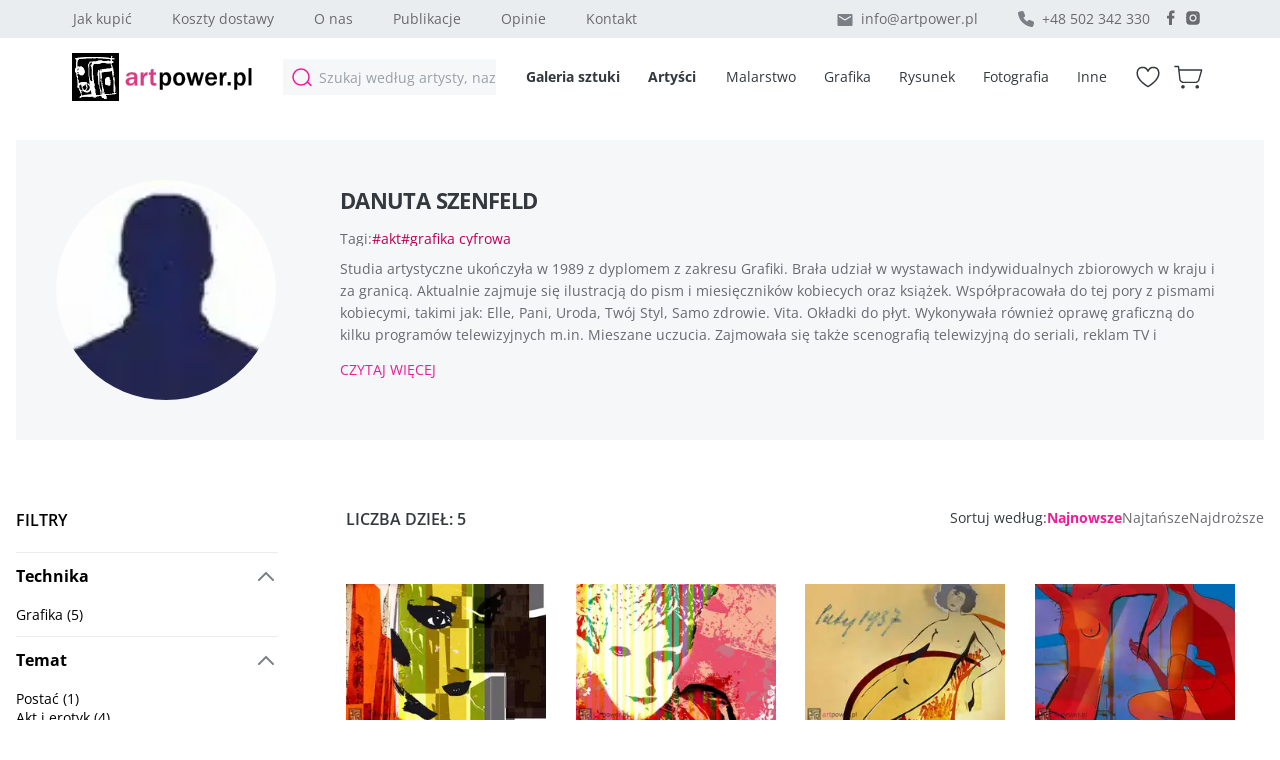

--- FILE ---
content_type: text/html; charset=utf-8
request_url: https://artpower.pl/artysci/danuta-szenfeld/208
body_size: 25647
content:
<!DOCTYPE html><html lang="pl"><head><meta charSet="utf-8"/><meta name="viewport" content="width=device-width, initial-scale=1"/><link rel="preload" as="image" imageSrcSet="/_next/image?url=https%3A%2F%2Fartpower-prod.ams3.cdn.digitaloceanspaces.com%2Fpictures%2F1768981290951_678&amp;w=256&amp;q=60 1x, /_next/image?url=https%3A%2F%2Fartpower-prod.ams3.cdn.digitaloceanspaces.com%2Fpictures%2F1768981290951_678&amp;w=640&amp;q=60 2x"/><link rel="preload" as="image" imageSrcSet="/_next/image?url=https%3A%2F%2Fartpower-prod.ams3.cdn.digitaloceanspaces.com%2Fpictures%2F1768592621827_649&amp;w=256&amp;q=60 1x, /_next/image?url=https%3A%2F%2Fartpower-prod.ams3.cdn.digitaloceanspaces.com%2Fpictures%2F1768592621827_649&amp;w=640&amp;q=60 2x"/><link rel="preload" as="image" imageSrcSet="/_next/image?url=https%3A%2F%2Fartpower-prod.ams3.cdn.digitaloceanspaces.com%2Fpictures%2F1768395922180_894&amp;w=256&amp;q=60 1x, /_next/image?url=https%3A%2F%2Fartpower-prod.ams3.cdn.digitaloceanspaces.com%2Fpictures%2F1768395922180_894&amp;w=640&amp;q=60 2x"/><link rel="preload" as="image" imageSrcSet="/_next/image?url=https%3A%2F%2Fartpower-prod.ams3.cdn.digitaloceanspaces.com%2Fpictures%2F1768395783404_697&amp;w=256&amp;q=60 1x, /_next/image?url=https%3A%2F%2Fartpower-prod.ams3.cdn.digitaloceanspaces.com%2Fpictures%2F1768395783404_697&amp;w=640&amp;q=60 2x"/><link rel="stylesheet" href="/_next/static/chunks/8c2a92ee879e97ad.css" data-precedence="next"/><link rel="stylesheet" href="/_next/static/chunks/7b81ddd9e8f32ff5.css" data-precedence="next"/><link rel="stylesheet" href="/_next/static/chunks/365ce05e854aac57.css" data-precedence="next"/><link rel="stylesheet" href="/_next/static/chunks/1a2bee1c776193ac.css" data-precedence="next"/><link rel="preload" as="script" fetchPriority="low" href="/_next/static/chunks/6e02c6357bb2cb10.js"/><script src="/_next/static/chunks/3bc20cefc04b23ed.js" async=""></script><script src="/_next/static/chunks/c33d7c0fd047fd8f.js" async=""></script><script src="/_next/static/chunks/d8cd8be70f92f123.js" async=""></script><script src="/_next/static/chunks/12daa96885968840.js" async=""></script><script src="/_next/static/chunks/turbopack-d3572699519a60ba.js" async=""></script><script src="/_next/static/chunks/ff1a16fafef87110.js" async=""></script><script src="/_next/static/chunks/2936b0a14cad1414.js" async=""></script><script src="/_next/static/chunks/bbfe521b59d460b2.js" async=""></script><script src="/_next/static/chunks/9ca81aec3e0a4b40.js" async=""></script><script src="/_next/static/chunks/0477cc605eec2c19.js" async=""></script><script src="/_next/static/chunks/a989ae68b67b51a5.js" async=""></script><script src="/_next/static/chunks/63242e50096e087b.js" async=""></script><script src="/_next/static/chunks/e6d4f9757e9c2ed9.js" async=""></script><script src="/_next/static/chunks/8e4a6ad47ca1d5c6.js" async=""></script><script src="/_next/static/chunks/e8b5ec4e7f834e42.js" async=""></script><link rel="preload" href="https://www.googletagmanager.com/gtm.js?id=GTM-WGVSC6L" as="script"/><link rel="preload" href="/_next/static/chunks/587c0451b70d486d.css" as="style"/><meta name="next-size-adjust" content=""/><title>Danuta Szenfeld | Artpower.pl</title><meta name="description" content="Prace artysty Danuta Szenfeld w galerii Artpower. Zobacz dostępne obrazy i kup online."/><meta name="page-topic" content="Artysci - Internetowa galeria sztuki artpower.pl"/><link rel="canonical" href="https://artpower.pl/artysci/danuta-szenfeld/208"/><meta name="format-detection" content="telephone=no"/><meta property="og:title" content="Danuta Szenfeld | Artpower.pl"/><meta property="og:description" content="Prace artysty Danuta Szenfeld w galerii Artpower."/><meta property="og:url" content="https://artpower.pl/artysci/danuta-szenfeld/208"/><meta property="og:site_name" content="Artpower"/><meta property="og:image" content="https://artpower-prod.ams3.cdn.digitaloceanspaces.com/authors/208.jpg"/><meta property="og:type" content="website"/><meta name="twitter:card" content="summary_large_image"/><meta name="twitter:title" content="Danuta Szenfeld | Artpower.pl"/><meta name="twitter:description" content="Prace artysty Danuta Szenfeld w galerii Artpower."/><meta name="twitter:image" content="https://artpower-prod.ams3.cdn.digitaloceanspaces.com/authors/208.jpg"/><link rel="icon" href="/favicon.ico?favicon.7b05a4fb.ico" sizes="38x38" type="image/x-icon"/><link rel="preconnect" href="https://artpower-prod.ams3.cdn.digitaloceanspaces.com" crossorigin="anonymous"/><link rel="dns-prefetch" href="https://artpower-prod.ams3.cdn.digitaloceanspaces.com"/><script type="application/ld+json">{"@context":"https://schema.org","@type":"Organization","name":"Artpower","url":"https://artpower.pl","logo":"https://artpower-prod.ams3.cdn.digitaloceanspaces.com/static/icon-logo.jpg","description":"Internetowa galeria sztuki - malarstwo, grafika, rysunek, fotografia","email":"info@artpower.pl","telephone":"+48 502 342 330","address":{"@type":"PostalAddress","addressCountry":"PL"},"sameAs":["https://www.facebook.com/artpowerpl","https://www.instagram.com/artpower.pl/"]}</script><script type="application/ld+json">{"@context":"https://schema.org","@type":"WebSite","name":"Artpower","url":"https://artpower.pl","description":"Internetowa galeria sztuki online","potentialAction":{"@type":"SearchAction","target":{"@type":"EntryPoint","urlTemplate":"https://artpower.pl/galeria?search_value={search_term_string}"},"query-input":"required name=search_term_string"}}</script><script src="/_next/static/chunks/a6dad97d9634a72d.js" noModule=""></script></head><body class="inter_5972bc34-module__OU16Qa__className"><div hidden=""><!--$--><!--/$--></div><header class="Header-module-scss-module__P7cjuG__wrapper"><div class="Header-module-scss-module__P7cjuG__main_content"><div class="Header-module-scss-module__P7cjuG__topbackground"><div class="Header-module-scss-module__P7cjuG__topWrapper"><nav class="Header-module-scss-module__P7cjuG__nav"><div class="Header-module-scss-module__P7cjuG__large_screen"><a href="/galeria-sztuki/obsluga-klienta-jak-kupic">Jak kupić</a><a href="/galeria-sztuki/obsluga-klienta-przesylka">Koszty dostawy</a><a href="/galeria-sztuki/o-nas">O nas</a><a href="/publikacje">Publikacje</a><a href="/opinie">Opinie</a><a href="/kontakt">Kontakt</a></div></nav><div class="Header-module-scss-module__P7cjuG__info"><a href="mailto:info@artpower.pl" class="Header-module-scss-module__P7cjuG__icon Header-module-scss-module__P7cjuG__iconMail">info@artpower.pl</a><span class="Header-module-scss-module__P7cjuG__icon Header-module-scss-module__P7cjuG__contactPhone">+48 502 342 330</span><div class="Header-module-scss-module__P7cjuG__social_container"><a href="https://www.facebook.com/artpowerpl"><img alt="iconFacebook" loading="lazy" width="22" height="22" decoding="async" data-nimg="1" class="Header-module-scss-module__P7cjuG__social" style="color:transparent" src="/_next/static/media/icon-facebook-16.61c740bb.svg"/></a><a href="https://www.instagram.com/artpower.pl/"><img alt="iconFacebook" loading="lazy" width="22" height="22" decoding="async" data-nimg="1" class="Header-module-scss-module__P7cjuG__social" style="color:transparent" src="/_next/static/media/icon-instagram-16.e5e48a60.svg"/></a></div></div></div></div><div class="Header-module-scss-module__P7cjuG__bottomWrapper Header-module-scss-module__P7cjuG__bottomWrapperSpace"><button class="Header-module-scss-module__P7cjuG__burgermenu_button "><div class="Header-module-scss-module__P7cjuG__burgerIcon"></div></button><div class="Header-module-scss-module__P7cjuG__logo_container"><a class="Header-module-scss-module__P7cjuG__logo_link" href="/"><img alt="Logo" loading="lazy" width="186" height="48" decoding="async" data-nimg="1" style="color:transparent" src="/_next/static/media/Logo_new.41b44dfb.svg"/></a></div><div class="Header-module-scss-module__P7cjuG__searchWrapper false"><div class="Header-module-scss-module__P7cjuG__search_container"><input class="Header-module-scss-module__P7cjuG__search " type="text" placeholder="Szukaj według artysty, nazwy, kategorii" value=""/></div></div><nav class="Header-module-scss-module__P7cjuG__nav Header-module-scss-module__P7cjuG__bottomNav"><div class="Header-module-scss-module__P7cjuG__large_screen Header-module-scss-module__P7cjuG__bold_container"><a class="Header-module-scss-module__P7cjuG__bold" href="/galeria">Galeria sztuki</a><a class="Header-module-scss-module__P7cjuG__bold" href="/artysci">Artyści</a></div></nav><div class="Header-module-scss-module__P7cjuG__bottomNav"><nav class="Header-module-scss-module__P7cjuG__nav"><div class="Header-module-scss-module__P7cjuG__bold_container"><a class="Header-module-scss-module__P7cjuG__bottonWrapper_link" href="/galeria?technique=53,malarstwo">Malarstwo</a><a class="Header-module-scss-module__P7cjuG__bottonWrapper_link" href="/galeria?technique=54,grafika">Grafika</a><a class="Header-module-scss-module__P7cjuG__bottonWrapper_link" href="/galeria?technique=55,rysunek">Rysunek</a><a class="Header-module-scss-module__P7cjuG__bottonWrapper_link" href="/galeria?technique=57,fotografia">Fotografia</a><a class="Header-module-scss-module__P7cjuG__bottonWrapper_link" href="/galeria?technique=56,inne">Inne</a></div></nav></div><nav class="Header-module-scss-module__P7cjuG__nav"><div class="Header-module-scss-module__P7cjuG__bold_container"><a class="Header-module-scss-module__P7cjuG__wishlist " href="/lista-zyczen"></a><a class="Header-module-scss-module__P7cjuG__cart " href="/koszyk"></a></div></nav></div></div><div class="Header-module-scss-module__P7cjuG__hiddenContainer false"><div class="Header-module-scss-module__P7cjuG__content"><div class="Header-module-scss-module__P7cjuG__contentResults"><div class="Header-module-scss-module__P7cjuG__leftColumn"><span class="Header-module-scss-module__P7cjuG__headingText">Popularne kategorie</span><a href="/galeria?technique=53,malarstwo">Malarstwo</a><a href="/galeria?technique=54,grafika">Grafika</a><a href="/galeria?technique=55,rysunek">Rysunek</a><a href="/galeria?technique=57,fotografia">Fotografia</a><a href="/galeria?technique=56,inne">Inne</a></div><div class="Header-module-scss-module__P7cjuG__rightColumn"><span class="Header-module-scss-module__P7cjuG__headingText">Nowe dzieła</span><div class="Header-module-scss-module__P7cjuG__searchResults"><div class="ArtCard-module-scss-module__f7ROnq__artCard"><div class="ArtCard-module-scss-module__f7ROnq__imageContainer undefined undefined"><a href="/galeria/barbara-czerwinska/zimowy-dzien/o10867"><img alt="Zimowy dzień" width="200" height="200" decoding="async" data-nimg="1" class="ArtCard-module-scss-module__f7ROnq__image" style="color:transparent" srcSet="/_next/image?url=https%3A%2F%2Fartpower-prod.ams3.cdn.digitaloceanspaces.com%2Fpictures%2F1768981290951_678&amp;w=256&amp;q=60 1x, /_next/image?url=https%3A%2F%2Fartpower-prod.ams3.cdn.digitaloceanspaces.com%2Fpictures%2F1768981290951_678&amp;w=640&amp;q=60 2x" src="/_next/image?url=https%3A%2F%2Fartpower-prod.ams3.cdn.digitaloceanspaces.com%2Fpictures%2F1768981290951_678&amp;w=640&amp;q=60"/></a></div><figcaption class="ArtCard-module-scss-module__f7ROnq__captions Header-module-scss-module__P7cjuG__resultsCustom"><div class="ArtCard-module-scss-module__f7ROnq__textContainer"><a class="ArtCard-module-scss-module__f7ROnq__author" href="/artysci/barbara-czerwinska/204">Barbara Czerwińska</a><a class="ArtCard-module-scss-module__f7ROnq__title" href="/galeria/barbara-czerwinska/zimowy-dzien/o10867">Zimowy dzień</a></div><div class="ArtCard-module-scss-module__f7ROnq__sizePriceContainer undefined"><p class="ArtCard-module-scss-module__f7ROnq__size">54<!-- -->x<!-- -->65</p><p class="ArtCard-module-scss-module__f7ROnq__price">3220 PLN</p></div></figcaption></div><div class="ArtCard-module-scss-module__f7ROnq__artCard"><div class="ArtCard-module-scss-module__f7ROnq__imageContainer undefined undefined"><a href="/galeria/ryszard-gancarz/lato-w-miescie/o10866"><img alt="Lato w mieście" width="200" height="200" decoding="async" data-nimg="1" class="ArtCard-module-scss-module__f7ROnq__image" style="color:transparent" srcSet="/_next/image?url=https%3A%2F%2Fartpower-prod.ams3.cdn.digitaloceanspaces.com%2Fpictures%2F1768592621827_649&amp;w=256&amp;q=60 1x, /_next/image?url=https%3A%2F%2Fartpower-prod.ams3.cdn.digitaloceanspaces.com%2Fpictures%2F1768592621827_649&amp;w=640&amp;q=60 2x" src="/_next/image?url=https%3A%2F%2Fartpower-prod.ams3.cdn.digitaloceanspaces.com%2Fpictures%2F1768592621827_649&amp;w=640&amp;q=60"/></a></div><figcaption class="ArtCard-module-scss-module__f7ROnq__captions Header-module-scss-module__P7cjuG__resultsCustom"><div class="ArtCard-module-scss-module__f7ROnq__textContainer"><a class="ArtCard-module-scss-module__f7ROnq__author" href="/artysci/ryszard-gancarz/10">Ryszard Gancarz</a><a class="ArtCard-module-scss-module__f7ROnq__title" href="/galeria/ryszard-gancarz/lato-w-miescie/o10866">Lato w mieście</a></div><div class="ArtCard-module-scss-module__f7ROnq__sizePriceContainer undefined"><p class="ArtCard-module-scss-module__f7ROnq__size">33<!-- -->x<!-- -->41</p><p class="ArtCard-module-scss-module__f7ROnq__price">9500 PLN</p></div></figcaption></div><div class="ArtCard-module-scss-module__f7ROnq__artCard"><div class="ArtCard-module-scss-module__f7ROnq__imageContainer undefined undefined"><a href="/galeria/hanna-woznica-gierlasinska/ruda/o10865"><img alt="Ruda" width="200" height="200" decoding="async" data-nimg="1" class="ArtCard-module-scss-module__f7ROnq__image" style="color:transparent" srcSet="/_next/image?url=https%3A%2F%2Fartpower-prod.ams3.cdn.digitaloceanspaces.com%2Fpictures%2F1768395922180_894&amp;w=256&amp;q=60 1x, /_next/image?url=https%3A%2F%2Fartpower-prod.ams3.cdn.digitaloceanspaces.com%2Fpictures%2F1768395922180_894&amp;w=640&amp;q=60 2x" src="/_next/image?url=https%3A%2F%2Fartpower-prod.ams3.cdn.digitaloceanspaces.com%2Fpictures%2F1768395922180_894&amp;w=640&amp;q=60"/></a></div><figcaption class="ArtCard-module-scss-module__f7ROnq__captions Header-module-scss-module__P7cjuG__resultsCustom"><div class="ArtCard-module-scss-module__f7ROnq__textContainer"><a class="ArtCard-module-scss-module__f7ROnq__author" href="/artysci/hanna-woznica-gierlasinska/350">Hanna Woźnica-Gierlasińska</a><a class="ArtCard-module-scss-module__f7ROnq__title" href="/galeria/hanna-woznica-gierlasinska/ruda/o10865">Ruda</a></div><div class="ArtCard-module-scss-module__f7ROnq__sizePriceContainer undefined"><p class="ArtCard-module-scss-module__f7ROnq__size">80<!-- -->x<!-- -->100</p><p class="ArtCard-module-scss-module__f7ROnq__price">3500 PLN</p></div></figcaption></div><div class="ArtCard-module-scss-module__f7ROnq__artCard"><div class="ArtCard-module-scss-module__f7ROnq__imageContainer undefined undefined"><a href="/galeria/hanna-woznica-gierlasinska/przed-snem/o10864"><img alt="Przed snem" width="200" height="200" decoding="async" data-nimg="1" class="ArtCard-module-scss-module__f7ROnq__image" style="color:transparent" srcSet="/_next/image?url=https%3A%2F%2Fartpower-prod.ams3.cdn.digitaloceanspaces.com%2Fpictures%2F1768395783404_697&amp;w=256&amp;q=60 1x, /_next/image?url=https%3A%2F%2Fartpower-prod.ams3.cdn.digitaloceanspaces.com%2Fpictures%2F1768395783404_697&amp;w=640&amp;q=60 2x" src="/_next/image?url=https%3A%2F%2Fartpower-prod.ams3.cdn.digitaloceanspaces.com%2Fpictures%2F1768395783404_697&amp;w=640&amp;q=60"/></a></div><figcaption class="ArtCard-module-scss-module__f7ROnq__captions Header-module-scss-module__P7cjuG__resultsCustom"><div class="ArtCard-module-scss-module__f7ROnq__textContainer"><a class="ArtCard-module-scss-module__f7ROnq__author" href="/artysci/hanna-woznica-gierlasinska/350">Hanna Woźnica-Gierlasińska</a><a class="ArtCard-module-scss-module__f7ROnq__title" href="/galeria/hanna-woznica-gierlasinska/przed-snem/o10864">Przed snem</a></div><div class="ArtCard-module-scss-module__f7ROnq__sizePriceContainer undefined"><p class="ArtCard-module-scss-module__f7ROnq__size">90<!-- -->x<!-- -->120</p><p class="ArtCard-module-scss-module__f7ROnq__price">4200 PLN</p></div></figcaption></div></div><a class="Header-module-scss-module__P7cjuG__viewAllButton" href="/galeria">Zobacz wszystkie 1874 wyniki</a></div></div></div></div></header><main><!--$--><!--$?--><template id="B:0"></template><div class="loading-module-scss-module__YuCiwa__loadingSpinner "><div class="loading-module-scss-module__YuCiwa__spinner"></div></div><!--/$--><!--/$--></main><footer class="Footer-module-scss-module__kQc2fa__wrapper"><div class="Footer-module-scss-module__kQc2fa__subscribeWrapper"><div class="Footer-module-scss-module__kQc2fa__subscribeText"><span> <!-- -->Cieszymy się, że jesteś z nami! Teraz będziesz regularnie otrzymywać najnowsze informacje i aktualności.</span></div></div><div class="Footer-module-scss-module__kQc2fa__bottombackground"><div class="Footer-module-scss-module__kQc2fa__bottomWrapper"><div class="Footer-module-scss-module__kQc2fa__infoWrapper"><span class="Footer-module-scss-module__kQc2fa__headingText">Kontakt</span><table class="Footer-module-scss-module__kQc2fa__table"><tbody><tr><th>Tel:</th><td><span class="Footer-module-scss-module__kQc2fa__contactPhone" title="Telefon został skopiowany">+48 502 342 330</span></td></tr><tr><th>Mail:</th><td><a href="mailto:info@artpower.pl">info@artpower.pl</a></td></tr></tbody></table><span class="Footer-module-scss-module__kQc2fa__contactSupportText">Nasze profile</span><nav class="Footer-module-scss-module__kQc2fa__socialNetworkNav"><a class="Footer-module-scss-module__kQc2fa__icon Footer-module-scss-module__kQc2fa__facebook" href="https://www.facebook.com/artpowerpl"></a><a class="Footer-module-scss-module__kQc2fa__icon Footer-module-scss-module__kQc2fa__instagram" href="https://www.instagram.com/artpower.pl/"></a></nav></div><div class="Footer-module-scss-module__kQc2fa__linksWrapper"><nav class="Footer-module-scss-module__kQc2fa__leftColumn"><span class="Footer-module-scss-module__kQc2fa__headingText">Galeria artpower.pl</span><a href="/galeria-sztuki/o-nas">O nas</a><a href="/galeria-sztuki/idea">Idea</a><a href="/galeria-sztuki/wspolpraca-dla-artystow">Współpraca</a><a href="/kontakt">Kontakt</a></nav><nav class="Footer-module-scss-module__kQc2fa__leftColumn"><span class="Footer-module-scss-module__kQc2fa__emptyColumnTitle"></span><a href="/publikacje">Publikacje</a><a href="/opinie">Opinie</a><a href="/slowniczek">Słowniczek</a><a href="http://sztukaniegryzie.pl/">Blog</a></nav><nav class="Footer-module-scss-module__kQc2fa__rightColumn"><span class="Footer-module-scss-module__kQc2fa__headingText">Obsługa klienta</span><a href="/galeria-sztuki/obsluga-klienta-jak-kupic">Jak kupić</a><a href="/galeria-sztuki/obsluga-klienta-przesylka">Koszty dostawy</a><a href="/galeria-sztuki/obsluga-klienta-reklamacja">Reklamacje i zwroty</a><a href="/galeria-sztuki/obsluga-klienta-certyfikat-autentycznosci">Certyfikat autentyczności</a><a href="/galeria-sztuki/obsluga-klienta-regulamin">Regulamin</a><a href="/galeria-sztuki/obsluga-klienta-polityka-prywatnosci-i-cookies">Polityka prywatności i cookies</a></nav></div><div class="Footer-module-scss-module__kQc2fa__small_screen"><div class="Footer-module-scss-module__kQc2fa__column_container"><div class="Footer-module-scss-module__kQc2fa__left_column"><div class="Footer-module-scss-module__kQc2fa__collapseHeader"><span>Galeria artpower.pl</span><img alt="" loading="lazy" width="24" height="24" decoding="async" data-nimg="1" class="Footer-module-scss-module__kQc2fa__collapsibleHeaderIcon false" style="color:transparent" src="/icon-arrow-right.svg"/></div></div><div class="Footer-module-scss-module__kQc2fa__right_column"><div class="Footer-module-scss-module__kQc2fa__collapseHeader"><span>Obsługa klienta</span><img alt="" loading="lazy" width="24" height="24" decoding="async" data-nimg="1" class="Footer-module-scss-module__kQc2fa__collapsibleHeaderIcon false" style="color:transparent" src="/icon-arrow-right.svg"/></div></div></div></div></div><div class="Footer-module-scss-module__kQc2fa__infoWrapper_mobile"><span class="Footer-module-scss-module__kQc2fa__headingText">Kontakt</span><table class="Footer-module-scss-module__kQc2fa__table"><tbody><tr><th>Tel:</th><td><span class="Footer-module-scss-module__kQc2fa__contactPhone" title="Telefon został skopiowany">+48 502 342 330</span></td></tr><tr><th>Mail:</th><td><a href="mailto:info@artpower.pl">info@artpower.pl</a></td></tr></tbody></table><nav class="Footer-module-scss-module__kQc2fa__socialNetworkNav"><a class="Footer-module-scss-module__kQc2fa__icon Footer-module-scss-module__kQc2fa__facebook" href="https://www.facebook.com/artpowerpl"></a><a class="Footer-module-scss-module__kQc2fa__icon Footer-module-scss-module__kQc2fa__instagram" href="https://www.instagram.com/artpower.pl/"></a></nav></div><div class="Footer-module-scss-module__kQc2fa__copyright_container"><p class="Footer-module-scss-module__kQc2fa__copyright">© 2026 Artpower.pl – Wszystkie prawa zastrzeżone.<!-- --> <br/> <!-- -->Kopiowanie, reprodukcja, powielanie w jakiejkolwiek postaci całości lub części prezentowanej strony jest zabronione.</p><p class="Footer-module-scss-module__kQc2fa__version">v<!-- -->1.4.8</p></div></div></footer><script>requestAnimationFrame(function(){$RT=performance.now()});</script><script src="/_next/static/chunks/6e02c6357bb2cb10.js" id="_R_" async=""></script><div hidden id="S:0"><template id="P:1"></template><!--$--><!--/$--></div><script>(self.__next_f=self.__next_f||[]).push([0])</script><script>self.__next_f.push([1,"1:\"$Sreact.fragment\"\n2:I[39756,[\"/_next/static/chunks/ff1a16fafef87110.js\",\"/_next/static/chunks/2936b0a14cad1414.js\"],\"default\"]\n3:I[37457,[\"/_next/static/chunks/ff1a16fafef87110.js\",\"/_next/static/chunks/2936b0a14cad1414.js\"],\"default\"]\n6:I[97367,[\"/_next/static/chunks/ff1a16fafef87110.js\",\"/_next/static/chunks/2936b0a14cad1414.js\"],\"OutletBoundary\"]\n7:\"$Sreact.suspense\"\n9:I[97367,[\"/_next/static/chunks/ff1a16fafef87110.js\",\"/_next/static/chunks/2936b0a14cad1414.js\"],\"ViewportBoundary\"]\nb:I[97367,[\"/_next/static/chunks/ff1a16fafef87110.js\",\"/_next/static/chunks/2936b0a14cad1414.js\"],\"MetadataBoundary\"]\nd:I[68027,[],\"default\"]\n:HL[\"/_next/static/chunks/8c2a92ee879e97ad.css\",\"style\"]\n:HL[\"/_next/static/chunks/7b81ddd9e8f32ff5.css\",\"style\"]\n:HL[\"/_next/static/chunks/365ce05e854aac57.css\",\"style\"]\n:HL[\"/_next/static/media/83afe278b6a6bb3c-s.p.3a6ba036.woff2\",\"font\",{\"crossOrigin\":\"\",\"type\":\"font/woff2\"}]\n:HL[\"/_next/static/chunks/1a2bee1c776193ac.css\",\"style\"]\n"])</script><script>self.__next_f.push([1,"0:{\"P\":null,\"b\":\"hhJV3IcD9biKOTvrPXEGJ\",\"c\":[\"\",\"artysci\",\"danuta-szenfeld\",\"208\"],\"q\":\"\",\"i\":false,\"f\":[[[\"\",{\"children\":[[\"locale\",\"pl\",\"d\"],{\"children\":[\"(WebLayout)\",{\"children\":[\"artysci\",{\"children\":[[\"autrorName\",\"danuta-szenfeld\",\"d\"],{\"children\":[[\"id\",\"208\",\"d\"],{\"children\":[\"__PAGE__\",{}]}]}]}]},\"$undefined\",\"$undefined\",true]}]}],[[\"$\",\"$1\",\"c\",{\"children\":[null,[\"$\",\"$L2\",null,{\"parallelRouterKey\":\"children\",\"error\":\"$undefined\",\"errorStyles\":\"$undefined\",\"errorScripts\":\"$undefined\",\"template\":[\"$\",\"$L3\",null,{}],\"templateStyles\":\"$undefined\",\"templateScripts\":\"$undefined\",\"notFound\":[[[\"$\",\"title\",null,{\"children\":\"404: This page could not be found.\"}],[\"$\",\"div\",null,{\"style\":{\"fontFamily\":\"system-ui,\\\"Segoe UI\\\",Roboto,Helvetica,Arial,sans-serif,\\\"Apple Color Emoji\\\",\\\"Segoe UI Emoji\\\"\",\"height\":\"100vh\",\"textAlign\":\"center\",\"display\":\"flex\",\"flexDirection\":\"column\",\"alignItems\":\"center\",\"justifyContent\":\"center\"},\"children\":[\"$\",\"div\",null,{\"children\":[[\"$\",\"style\",null,{\"dangerouslySetInnerHTML\":{\"__html\":\"body{color:#000;background:#fff;margin:0}.next-error-h1{border-right:1px solid rgba(0,0,0,.3)}@media (prefers-color-scheme:dark){body{color:#fff;background:#000}.next-error-h1{border-right:1px solid rgba(255,255,255,.3)}}\"}}],[\"$\",\"h1\",null,{\"className\":\"next-error-h1\",\"style\":{\"display\":\"inline-block\",\"margin\":\"0 20px 0 0\",\"padding\":\"0 23px 0 0\",\"fontSize\":24,\"fontWeight\":500,\"verticalAlign\":\"top\",\"lineHeight\":\"49px\"},\"children\":404}],[\"$\",\"div\",null,{\"style\":{\"display\":\"inline-block\"},\"children\":[\"$\",\"h2\",null,{\"style\":{\"fontSize\":14,\"fontWeight\":400,\"lineHeight\":\"49px\",\"margin\":0},\"children\":\"This page could not be found.\"}]}]]}]}]],[]],\"forbidden\":\"$undefined\",\"unauthorized\":\"$undefined\"}]]}],{\"children\":[[\"$\",\"$1\",\"c\",{\"children\":[null,[\"$\",\"$L2\",null,{\"parallelRouterKey\":\"children\",\"error\":\"$undefined\",\"errorStyles\":\"$undefined\",\"errorScripts\":\"$undefined\",\"template\":[\"$\",\"$L3\",null,{}],\"templateStyles\":\"$undefined\",\"templateScripts\":\"$undefined\",\"notFound\":\"$undefined\",\"forbidden\":\"$undefined\",\"unauthorized\":\"$undefined\"}]]}],{\"children\":[[\"$\",\"$1\",\"c\",{\"children\":[[[\"$\",\"link\",\"0\",{\"rel\":\"stylesheet\",\"href\":\"/_next/static/chunks/8c2a92ee879e97ad.css\",\"precedence\":\"next\",\"crossOrigin\":\"$undefined\",\"nonce\":\"$undefined\"}],[\"$\",\"link\",\"1\",{\"rel\":\"stylesheet\",\"href\":\"/_next/static/chunks/7b81ddd9e8f32ff5.css\",\"precedence\":\"next\",\"crossOrigin\":\"$undefined\",\"nonce\":\"$undefined\"}],[\"$\",\"link\",\"2\",{\"rel\":\"stylesheet\",\"href\":\"/_next/static/chunks/365ce05e854aac57.css\",\"precedence\":\"next\",\"crossOrigin\":\"$undefined\",\"nonce\":\"$undefined\"}],[\"$\",\"script\",\"script-0\",{\"src\":\"/_next/static/chunks/bbfe521b59d460b2.js\",\"async\":true,\"nonce\":\"$undefined\"}],[\"$\",\"script\",\"script-1\",{\"src\":\"/_next/static/chunks/9ca81aec3e0a4b40.js\",\"async\":true,\"nonce\":\"$undefined\"}],[\"$\",\"script\",\"script-2\",{\"src\":\"/_next/static/chunks/0477cc605eec2c19.js\",\"async\":true,\"nonce\":\"$undefined\"}],[\"$\",\"script\",\"script-3\",{\"src\":\"/_next/static/chunks/a989ae68b67b51a5.js\",\"async\":true,\"nonce\":\"$undefined\"}]],\"$L4\"]}],{\"children\":[[\"$\",\"$1\",\"c\",{\"children\":[null,[\"$\",\"$L2\",null,{\"parallelRouterKey\":\"children\",\"error\":\"$undefined\",\"errorStyles\":\"$undefined\",\"errorScripts\":\"$undefined\",\"template\":[\"$\",\"$L3\",null,{}],\"templateStyles\":\"$undefined\",\"templateScripts\":\"$undefined\",\"notFound\":\"$undefined\",\"forbidden\":\"$undefined\",\"unauthorized\":\"$undefined\"}]]}],{\"children\":[[\"$\",\"$1\",\"c\",{\"children\":[null,[\"$\",\"$L2\",null,{\"parallelRouterKey\":\"children\",\"error\":\"$undefined\",\"errorStyles\":\"$undefined\",\"errorScripts\":\"$undefined\",\"template\":[\"$\",\"$L3\",null,{}],\"templateStyles\":\"$undefined\",\"templateScripts\":\"$undefined\",\"notFound\":\"$undefined\",\"forbidden\":\"$undefined\",\"unauthorized\":\"$undefined\"}]]}],{\"children\":[[\"$\",\"$1\",\"c\",{\"children\":[null,[\"$\",\"$L2\",null,{\"parallelRouterKey\":\"children\",\"error\":\"$undefined\",\"errorStyles\":\"$undefined\",\"errorScripts\":\"$undefined\",\"template\":[\"$\",\"$L3\",null,{}],\"templateStyles\":\"$undefined\",\"templateScripts\":\"$undefined\",\"notFound\":\"$undefined\",\"forbidden\":\"$undefined\",\"unauthorized\":\"$undefined\"}]]}],{\"children\":[[\"$\",\"$1\",\"c\",{\"children\":[\"$L5\",[[\"$\",\"link\",\"0\",{\"rel\":\"stylesheet\",\"href\":\"/_next/static/chunks/1a2bee1c776193ac.css\",\"precedence\":\"next\",\"crossOrigin\":\"$undefined\",\"nonce\":\"$undefined\"}],[\"$\",\"script\",\"script-0\",{\"src\":\"/_next/static/chunks/8e4a6ad47ca1d5c6.js\",\"async\":true,\"nonce\":\"$undefined\"}],[\"$\",\"script\",\"script-1\",{\"src\":\"/_next/static/chunks/e8b5ec4e7f834e42.js\",\"async\":true,\"nonce\":\"$undefined\"}]],[\"$\",\"$L6\",null,{\"children\":[\"$\",\"$7\",null,{\"name\":\"Next.MetadataOutlet\",\"children\":\"$@8\"}]}]]}],{},null,false,false]},null,false,false]},null,false,false]},null,false,false]},[[\"$\",\"div\",\"l\",{\"className\":\"loading-module-scss-module__YuCiwa__loadingSpinner \",\"children\":[\"$\",\"div\",null,{\"className\":\"loading-module-scss-module__YuCiwa__spinner\"}]}],[],[]],false,false]},null,false,false]},null,false,false],[\"$\",\"$1\",\"h\",{\"children\":[null,[\"$\",\"$L9\",null,{\"children\":\"$La\"}],[\"$\",\"div\",null,{\"hidden\":true,\"children\":[\"$\",\"$Lb\",null,{\"children\":[\"$\",\"$7\",null,{\"name\":\"Next.Metadata\",\"children\":\"$Lc\"}]}]}],[\"$\",\"meta\",null,{\"name\":\"next-size-adjust\",\"content\":\"\"}]]}],false]],\"m\":\"$undefined\",\"G\":[\"$d\",[]],\"S\":false}\n"])</script><script>self.__next_f.push([1,"a:[[\"$\",\"meta\",\"0\",{\"charSet\":\"utf-8\"}],[\"$\",\"meta\",\"1\",{\"name\":\"viewport\",\"content\":\"width=device-width, initial-scale=1\"}]]\n"])</script><script>self.__next_f.push([1,"e:I[27201,[\"/_next/static/chunks/ff1a16fafef87110.js\",\"/_next/static/chunks/2936b0a14cad1414.js\"],\"IconMark\"]\nf:I[19598,[\"/_next/static/chunks/bbfe521b59d460b2.js\",\"/_next/static/chunks/9ca81aec3e0a4b40.js\",\"/_next/static/chunks/0477cc605eec2c19.js\",\"/_next/static/chunks/a989ae68b67b51a5.js\"],\"GoogleTagManager\"]\n8:null\n"])</script><script>self.__next_f.push([1,"c:[[\"$\",\"title\",\"0\",{\"children\":\"Danuta Szenfeld | Artpower.pl\"}],[\"$\",\"meta\",\"1\",{\"name\":\"description\",\"content\":\"Prace artysty Danuta Szenfeld w galerii Artpower. Zobacz dostępne obrazy i kup online.\"}],[\"$\",\"meta\",\"2\",{\"name\":\"page-topic\",\"content\":\"Artysci - Internetowa galeria sztuki artpower.pl\"}],[\"$\",\"link\",\"3\",{\"rel\":\"canonical\",\"href\":\"https://artpower.pl/artysci/danuta-szenfeld/208\"}],[\"$\",\"meta\",\"4\",{\"name\":\"format-detection\",\"content\":\"telephone=no\"}],[\"$\",\"meta\",\"5\",{\"property\":\"og:title\",\"content\":\"Danuta Szenfeld | Artpower.pl\"}],[\"$\",\"meta\",\"6\",{\"property\":\"og:description\",\"content\":\"Prace artysty Danuta Szenfeld w galerii Artpower.\"}],[\"$\",\"meta\",\"7\",{\"property\":\"og:url\",\"content\":\"https://artpower.pl/artysci/danuta-szenfeld/208\"}],[\"$\",\"meta\",\"8\",{\"property\":\"og:site_name\",\"content\":\"Artpower\"}],[\"$\",\"meta\",\"9\",{\"property\":\"og:image\",\"content\":\"https://artpower-prod.ams3.cdn.digitaloceanspaces.com/authors/208.jpg\"}],[\"$\",\"meta\",\"10\",{\"property\":\"og:type\",\"content\":\"website\"}],[\"$\",\"meta\",\"11\",{\"name\":\"twitter:card\",\"content\":\"summary_large_image\"}],[\"$\",\"meta\",\"12\",{\"name\":\"twitter:title\",\"content\":\"Danuta Szenfeld | Artpower.pl\"}],[\"$\",\"meta\",\"13\",{\"name\":\"twitter:description\",\"content\":\"Prace artysty Danuta Szenfeld w galerii Artpower.\"}],[\"$\",\"meta\",\"14\",{\"name\":\"twitter:image\",\"content\":\"https://artpower-prod.ams3.cdn.digitaloceanspaces.com/authors/208.jpg\"}],[\"$\",\"link\",\"15\",{\"rel\":\"icon\",\"href\":\"/favicon.ico?favicon.7b05a4fb.ico\",\"sizes\":\"38x38\",\"type\":\"image/x-icon\"}],[\"$\",\"$Le\",\"16\",{}]]\n"])</script><script>self.__next_f.push([1,"4:[\"$\",\"html\",null,{\"lang\":\"pl\",\"children\":[[\"$\",\"head\",null,{\"children\":[[\"$\",\"link\",null,{\"rel\":\"preconnect\",\"href\":\"https://artpower-prod.ams3.cdn.digitaloceanspaces.com\",\"crossOrigin\":\"anonymous\"}],[\"$\",\"link\",null,{\"rel\":\"dns-prefetch\",\"href\":\"https://artpower-prod.ams3.cdn.digitaloceanspaces.com\"}],[\"$\",\"script\",null,{\"type\":\"application/ld+json\",\"dangerouslySetInnerHTML\":{\"__html\":\"{\\\"@context\\\":\\\"https://schema.org\\\",\\\"@type\\\":\\\"Organization\\\",\\\"name\\\":\\\"Artpower\\\",\\\"url\\\":\\\"https://artpower.pl\\\",\\\"logo\\\":\\\"https://artpower-prod.ams3.cdn.digitaloceanspaces.com/static/icon-logo.jpg\\\",\\\"description\\\":\\\"Internetowa galeria sztuki - malarstwo, grafika, rysunek, fotografia\\\",\\\"email\\\":\\\"info@artpower.pl\\\",\\\"telephone\\\":\\\"+48 502 342 330\\\",\\\"address\\\":{\\\"@type\\\":\\\"PostalAddress\\\",\\\"addressCountry\\\":\\\"PL\\\"},\\\"sameAs\\\":[\\\"https://www.facebook.com/artpowerpl\\\",\\\"https://www.instagram.com/artpower.pl/\\\"]}\"}}],[\"$\",\"script\",null,{\"type\":\"application/ld+json\",\"dangerouslySetInnerHTML\":{\"__html\":\"{\\\"@context\\\":\\\"https://schema.org\\\",\\\"@type\\\":\\\"WebSite\\\",\\\"name\\\":\\\"Artpower\\\",\\\"url\\\":\\\"https://artpower.pl\\\",\\\"description\\\":\\\"Internetowa galeria sztuki online\\\",\\\"potentialAction\\\":{\\\"@type\\\":\\\"SearchAction\\\",\\\"target\\\":{\\\"@type\\\":\\\"EntryPoint\\\",\\\"urlTemplate\\\":\\\"https://artpower.pl/galeria?search_value={search_term_string}\\\"},\\\"query-input\\\":\\\"required name=search_term_string\\\"}}\"}}]]}],[\"$\",\"$Lf\",null,{\"gtmId\":\"GTM-WGVSC6L\"}],[\"$\",\"body\",null,{\"className\":\"inter_5972bc34-module__OU16Qa__className\",\"children\":\"$L10\"}]]}]\n"])</script><script>self.__next_f.push([1,"11:I[75696,[\"/_next/static/chunks/bbfe521b59d460b2.js\",\"/_next/static/chunks/9ca81aec3e0a4b40.js\",\"/_next/static/chunks/0477cc605eec2c19.js\",\"/_next/static/chunks/a989ae68b67b51a5.js\"],\"default\"]\n12:T4a8,Nasza galeria sztuki współczesnej to przestrzeń, w której znajdziesz dzieła z obszaru malarstwa, grafiki warsztatowej, rysunku oraz fotografii. Możliwość zakupu obrazów online znosi wiele barier i pozwala w łatwy sposób nabyć wyjątkowe obiekty artystyczne, które będą stanowić doskonałą ozdobę wnętrza, mogą okazać się niezłą inwestycją lub bliską sercu pamiątką, która zostanie w rodzinie na pokolenia. W naszej ofercie znajdziesz wyłącznie oryginalne i unikalne propozycje, które zostały przez nas starannie wyselekcjonowane. Aby było to możliwe, współpracujemy z profesjonalnymi artystami, dla których tworzenie dzieł sztuki jest głównym zajęciem. Wierzymy, że znajdziesz tu dzieła, które idealnie wpiszą się w Twoją wymarzoną koncepcję. Obrazy, które oferuje nasza galeria online, dotyczą bardzo szerokiej tematyki. Mamy abstrakcje, akty, martwą naturę, pejzaże, portrety i wiele innych. Malarstwo współczesne to różnorodne propozycje dostępne w szerokiej palecie barw, dzięki czemu sprawią one, że każda przestrzeń otrzyma wyjątkowy, oryginalny oraz wyrazisty rys. Pozwól, aby sztuka na dobre zagościła w Twoim domu."])</script><script>self.__next_f.push([1,"10:[\"$\",\"$L11\",null,{\"formats\":\"$undefined\",\"locale\":\"pl\",\"messages\":{\"layout\":{\"header-footer\":{\"dictionary\":\"Słowniczek\",\"howToBuy\":\"Jak kupić\",\"faq\":\"FAQ\",\"delivery\":\"Koszty dostawy\",\"glossary\":\"Slowniczek\",\"publications\":\"Publikacje\",\"regulations\":\"Regulamin\",\"aboutUs\":\"O nas\",\"idea\":\"Idea\",\"reviews\":\"Opinie\",\"callUs\":\"Telefon został skopiowany\",\"paintings\":\"Malarstwo\",\"graphics\":\"Grafika\",\"drawings\":\"Rysunek\",\"photography\":\"Fotografia\",\"others\":\"Inne\",\"gallery\":\"Galeria sztuki\",\"artists\":\"Artyści\",\"search\":\"Szukaj według artysty, nazwy, kategorii\",\"searchEmptyResults\":\"Nie znaleziono wyników dla Twojego żądania\",\"enterYourEmail\":\"Podaj swój adres e-mail\",\"subscribe\":\"OK\",\"subscribeMessage\":\"Chcesz być na bieżąco z nowościami? Zapisz się do naszego newslettera!\",\"subscribeAfter\":\"Cieszymy się, że jesteś z nami! Teraz będziesz regularnie otrzymywać najnowsze informacje i aktualności.\",\"contact\":\"Kontakt\",\"contactSupport\":\"Nasze profile\",\"blog\":\"Blog\",\"phone\":\"Tel:\",\"phoneNumber\":\"+48 502 342 330\",\"emailTitle\":\"Mail:\",\"email\":\"info@artpower.pl\",\"workingHours\":\"Godziny pracy:\",\"workingHoursValue\":\"Od poniedziałku do piątku, w godz. 10:00 - 17:00\",\"artpowerSite\":\"Galeria artpower.pl\",\"customerService\":\"Obsługa klienta\",\"refunds\":\"Reklamacje i zwroty\",\"certificate\":\"Certyfikat autentyczności\",\"privacyPolicy\":\"Polityka prywatności i cookies\",\"becameAuthor\":\"Współpraca\",\"forArtists\":\"For artists\",\"popularCategories\":\"Popularne kategorie\",\"newArts\":\"Nowe dzieła\",\"suggestedArts\":\"Sugerowane dzieła\",\"viewAll\":\"Zobacz wszystkie {variable} wyniki\",\"suggestedArtists\":\"Polecani artyści\",\"copyright\":\"© {variable} Artpower.pl – Wszystkie prawa zastrzeżone.\",\"restriction\":\"Kopiowanie, reprodukcja, powielanie w jakiejkolwiek postaci całości lub części prezentowanej strony jest zabronione.\"},\"main\":{\"title\":\"Internetowa galeria sztuki - Artpower\",\"description\":\"Galeria sztuki online Artpower to najlepsze dzieła artystów młodego i średniego pokolenia. Malarstwo, grafika, rysunek - do kolekcji, na inwestycje, na prezent, do wystroju wnętrz.\"},\"slowniczek-page\":{\"title\":\"Słowniczek\",\"titleDescription\":\"Nie orientujesz się w technikach artystycznych? Niektóre pojęcia są dla Ciebie obce? Kliknij na odpowiednią literę, a przeskoczysz do opisu i wyjaśnienia.\"},\"reviews-page\":{\"reviews\":\"Wasze opinie o nas\",\"invite\":\"Zapraszamy do zapoznania się z opiniami osób zadowolonych z zakupów w naszej galerii, i zachęcamy do pozostawienia swojej opinii.\",\"writeReview\":\"Wyślij opinię\",\"submit\":\"Wyślij\",\"name\":\"Twoje imię lub pseudonim\",\"yourReview\":\"Twoja opinia\",\"thanksTitle\":\"Dziękujemy za Twoją opinię!\",\"thanksText\":\"Opinia została przesłana i oczekuje na akceptację\",\"validation\":{\"name\":\"Wymagane imię lub pseudonim\",\"review\":\"Wymagana opinia\"}},\"publications-page\":{\"otherPublications\":\"Inne publikacje\",\"showAll\":\"Zobacz wszystkie publikacje\",\"date\":\"Data publikacji:\",\"readMore\":\"Czytaj więcej\",\"publications\":\"Galeria w mediach\",\"description\":\"Dużo piszemy, ale też często piszą o nas. Zobacz nasze wszystkie publikacje i sprawdź, gdzie były polecane dzieła naszych artystów.\"},\"service-page\":{\"infoTitle\":\"Galeria artpower.pl\",\"serviceTitle\":\"Obsługa klienta\",\"aboutUs\":\"O nas\",\"becameAuthor\":\"Współpraca\",\"forArtists\":\"For artists\",\"service\":{\"HOW_TO_BUY\":\"Jak kupić dzieło sztuki?\",\"DELIVERY_INFO\":\"Informacje o dostawie\",\"RECLAMATION\":\"Reklamacje i zwroty\",\"CERTIFICATE\":\"Certyfikat autentyczności\",\"PRIVACY_POLICY\":\"Polityka prywatności i cookies\",\"REGULATIONS\":\"Regulamin\"},\"info\":{\"ABOUT_US\":\"O nas\",\"IDEA\":\"Idea\",\"FOR_ARTISTS\":\"Współpraca\"}},\"contacts-page\":{\"contactInfo\":\"Kontakt\",\"description\":\"Jesteśmy dostępni dla Was od poniedziałku do piątku, w godzinach 10-17. Zamówienia obsługujemy drogą elektroniczną przez 7 dni w tygodniu. Prosimy o kontakt nie tylko w sprawie zakupu czy sprzedaży dzieł sztuki, ale również czekamy na Wasze uwagi i opinie dotyczące naszej galerii.\",\"followUs\":\"Nasze profile\",\"phone\":\"Telefon:\",\"emailTitle\":\"Mail:\",\"workingHours\":\"Godziny pracy:\",\"workingHoursValue\":\"Od poniedziałku do piątku, w godz. 10:00 - 17:00\",\"needHelp\":\"Potrzebujesz pomocy?\",\"formDescription\":\"Zapraszamy do kontaktu przy użyciu poniższego formularza, odpowiemy najszybciej jak się da!\",\"email\":\"E-mail\",\"send\":\"wyślij\",\"yourQuestion\":\"Wiadomość\",\"thanksTitle\":\"Dziękujemy za Twoją wiadomość!\",\"thanksText\":\"Skontaktujemy się z tobą w najbliższym czasie.\",\"callUs\":\"Zadzwoń do nas!\"},\"home-page\":{\"lastAddedArts\":\"Najnowsze dzieła\",\"allCategories\":\"Wszystkie\",\"categories\":\"Techniki artystyczne\",\"about\":\"Galeria artpower.pl\",\"aboutText\":\"Jesteśmy jedną z pierwszych polskich galerii sztuki działających wyłącznie w internecie. W 2008 roku wielu nie wierzyło, że dzieło sztuki można „dodać do koszyka”, a teraz możemy się pochwalić rzeszą zadowolonych klientów. Stworzyliśmy miejsce, gdzie twórczość profesjonalnych artystów z całego kraju podana jest w sposób przystępny, a zakupy robisz z własnego fotela. Sztuka jest dla ludzi i możesz sobie na nią pozwolić...\",\"readMore\":\"Czytaj więcej\",\"workingFrom\":\" Galeria istnieje\",\"workingFromText\":\"od 2008 roku\",\"certificateOfTruth\":\"Każde dzieło sztuki\",\"certificateOfTruthText\":\"posiada certyfikat \",\"freeDelivery\":\"Darmowa \",\"freeDeliveryText\":\"i bezpieczna dostawa\",\"founder\":\"Założyciel\",\"creatorText\":\"Nazywam się Gabriela Gancarz-Stasiak i od 2008 r. prowadzę internetową galerię sztuki artpower.pl. Wtedy to było uważane za szaleństwo (naprawdę!), ale teraz taka forma sprzedaży sztuki przyjęła się już na dobre. Stworzyłam miejsce, gdzie znajdziesz starannie wyselekcjonowane dzieła zarówno bardzo młodych twórców, jak i tych z dość konkretnym dorobkiem.\",\"creatorTextSecond\":\"Mam nadzieję, że moje artystyczne wybory spodobają się również Tobie. Uważam, że sztuka jest dla wszystkich, dlatego artpower.pl to platforma prostych i przyjaznych zakupów w przystępnych cenach. To nie o to chodzi, by kupować za wielkie pieniądze, ważne by cieszyć się oryginalnymi dziełami sztuki we własnym domu. Moja rada: kieruj się przede wszystkim intuicją i swoim gustem, a będzie Pan/Pani zadowolony/a :-)\",\"lastPublications\":\"Ostatnie publikacje\",\"showAll\":\"Zobacz wszystkie publikacje\",\"reviews\":\"Opinie\",\"showAllReviews\":\"Zobacz wszystkie opinie\"},\"artist-page\":{\"ourArtists\":\"Nasi artyści\",\"artistAbout\":\"Współpracuje z nami już {count} artystów - jeśli chcesz dołączyć do tej grupy, zapoznaj się z \",\"artistAboutLink\":\"tą informacją\",\"noArtist\":\"Brak artystów\",\"numberOfArts\":\"Liczba dzieł:\",\"more\":\"ZOBACZ WIĘCEJ\"}},\"gallery\":{\"allCategories\":\"Wszystkie\",\"filter\":{\"title\":\"Filtry\",\"artist\":\"Artysta\",\"searchArtist\":\"Wyszukaj artystę\",\"category\":\"Technika\",\"price\":\"Cena\",\"theme\":\"Temat\",\"tags\":\"Tagi\",\"colors\":\"Kolorystyka dzieła\",\"size\":\"Rozmiar dzieła\",\"layout\":\"Układ dzieła\",\"availability\":\"Dostępność\",\"showInStock\":\"Pokaż tylko dostępne\",\"clearAll\":\"WYCZYŚĆ\"},\"filterSelected\":{\"color\":\"Kolor:\",\"priceRange\":\"Przedział cenowy:\",\"artist\":\"Artysta:\",\"tags\":\"Tag:\",\"technique\":\"Technika:\",\"theme\":\"Temat:\",\"size\":\"Rozmiar:\",\"layout\":\"Układ\"},\"description\":\"W naszej galerii sztuki znajdziesz {count} oryginalnych dzieł. Prace polskich artystów w zasięgu ręki. Szukaj, podziwiaj, wybieraj i kupuj. Sztuka jest dla Ciebie, a ściany nie mogą być puste.\",\"countResults\":\"liczba dzieł: {count}\",\"otherPaintings\":\"Inne prace artysty\",\"descriptionText\":{\"baseText\":\"$12\",\"malarstwoFirst\":\"W naszej przestrzeni znaleźć możesz wyjątkowe dzieła zarówno młodych artystów, jak i tych, którzy posiadają już wieloletnie doświadczenie, a także bogaty dorobek na rynku. Polskie malarstwo współczesne, które prezentuje nasza galeria to dzieła o różnorodnej tematyce: abstrakcja, pejzaż, martwa natura, czy akty i erotyki. Wykonane są w różnych technikach, tj. akryl, olej, gwasz, akwarela.\",\"malarstwoSecond\":\"Obrazy polskich malarzy współczesnych\",\"malarstwoThird\":\"Oferowane obrazy polskich malarzy współczesnych, które można zakupić w galerii to dzieła oryginalne i unikalne, do których dołączany jest certyfikat autentyczności. Nasze propozycje są wyjątkowe i niepowtarzalne, a ich zakup pozwoli Ci podkreślić nietuzinkowy charakter Twojej przestrzeni. Jeśli intryguje Cię malarstwo, zapoznaj się z propozycjami dostępnymi w naszej ofercie. Chętnie pomożemy Ci również wybrać odpowiednie dzieła, które będą doskonale odzwierciedlać Twoją koncepcję na stworzenie prywatnej kolekcji obrazów.\",\"grafikaFirst\":\"W nowoczesnych wnętrzach coraz częściej pojawiają się intrygujące i oryginalne grafiki. Nasza galeria sztuki skupia wiele takich dzieł tworzonych przez profesjonalnych artystów. To zarówno młodzi twórcy, jak i osoby o dużym dorobku. Zawsze dokonujemy starannej selekcji, która pozwala nam wybrać najlepsze propozycje do oferty. Mamy tu prace artystyczne o szerokiej tematyce, a znaleźć można m.in. architekturę, pejzaż, abstrakcję, akty, martwą naturę oraz wiele innych motywów. Dzieła, które są tutaj dostępne, są oryginalne, a dodatkowo dołączamy do nich certyfikat autentyczności. Dzięki temu możesz mieć pewność, że zakupione prace są unikalne i powstały w limitowanych edycjach.\",\"grafikaSecond\":\"Grafika warszatowa polskich artystów\",\"grafikaThird\":\"Grafika warsztatowa, którą oferuje nasza galeria sztuki online, dostępna jest we wszelkich technikach, tj. akwaforta, akwatinta, litografia, linoryt czy monotypia. Jeżeli poszukujesz kilku prac, które razem będą tworzyły spójny efekt aranżacyjny, chętnie pomożemy w wyborze. Zaproś nowoczesne koncepty do swojego wnętrza i nadaj ścianom wyrazistość.\",\"rysunekFirst\":\"W ofercie naszej galerii znaleźć możesz pokaźną kolekcję starannie wyselekcjonowanych prac profesjonalnych artystów. Dostępne są tutaj prace na papierze – rysunki, kolaże przedstawiające abstrakcyjne formy, akty oraz erotyki, pejzaże, a także wiele innych motywów. Wśród nich mamy m.in. rysunki wykonywane tuszem, węglem czy ołówkiem, który został zabezpieczony fiksatywą. Poza tym znajdziesz tutaj także wielobarwne prace, które powstały przy użyciu pasteli. Dzięki różnym rozmiarom dostępnych dzieł, w łatwy sposób stworzysz z nich ciekawe kompozycje na ścianie i zbudujesz swoją własną domową galerię sztuki.\",\"rysunekSecond\":\"Rysunki i inne prace na papierze\",\"rysunekThird\":\"W naszej ofercie znajdują się wyłącznie oryginalne prace artystów, do których dołączany jest certyfikat autentyczności. Dostępne są tutaj nie tylko szkice młodych artystów, ale również twórców, które posiadają już bogaty dorobek. Rysunki artystyczne, które zebrała nasza galeria to wyselekcjonowane propozycje, dlatego z pewnością znajdziesz wśród nich te, które oczarują nie tylko Twoje oczy, ale i staną się inspiracją dla umysłu i duszy. Zaproś je do wnętrza i pozwól im rozbudzić swoją wyobraźnię. Kreuj własne kolekcje i inwestuj w sztukę.\",\"inneFirst\":\"W naszej ofercie znajduje się wiele nieszablonowych i współczesnych propozycji wykonanych przy pomocy technik mieszanych. Te dzieła sztuki polskich artystów, które gromadzi nasza galeria to m.in. kolaże, plansze komiksowe, grafiki cyfrowe o różnorodnej tematyce oraz intrygujące obrazy. Znajdują się tutaj starannie wyselekcjonowane prace artystyczne, które dostępne są w szerokiej gamie kolorystycznej. Dzięki temu doskonale wpasują się w każdą aranżację przestrzeni i podkreślą jej niepowtarzalny charakter.\",\"inneSecond\":\"Polecamy dzieła sztuki współczesnej\",\"inneThird\":\"Dzieła sztuki współczesnej to obrazy polskich artystów, które intrygują wykorzystaniem unikalnych technik artystycznych i stanowią ekspresję kreatywności ich twórców. Do każdej zakupionej w galerii propozycji, dołączamy również certyfikat autentyczności. Jeżeli zależy Ci na wyborze niekonwencjonalnych prac, które wpiszą się w Twoją wizję, chętnie pomożemy. Odmień swoje ściany wraz z nowoczesnymi konceptami z naszej oferty, stwórz w domu własną galerię sztuki, zainwestuj w wyjątkowe dzieła.\",\"fotografiaFirst\":\"Poza malarstwem, grafiką i rysunkiem, w naszej przestrzeni zgromadziliśmy także fotografię artystyczną polskich twórców. To prace w limitowanych edycjach, numerowane i podpisane – takie fotografie posiadają wartość kolekcjonerską. Są to wyłącznie prace profesjonalistów, które intrygują i przyciągają wzrok swoją nietuzinkowością. Wyraziste kolory niektórych ujęć powodują, że umieszczone we wnętrzach dzieła ożywią je oraz nadadzą im oryginalny i niepowtarzalny klimat. Współczesne fotografie, które można znaleźć w naszej galerii, mają szereg różnorodnych motywów. Niektóre z nich są abstrakcyjne, a inne przedstawiają akty lub postacie w trakcie tańca czy wykonywania codziennych czynności.\",\"fotografiaSecond\":\"Fotografia artystyczna współczesnych artystów\",\"fotografiaThird\":\"Współczesna fotografia artystyczna, którą oferuje nasza galeria, umożliwia tworzenie wyjątkowych kompozycji ze zdjęć polskich artystów. Mogą one przybrać formę interesującego połączenia, w którym pojawiają się motywy wspólne lub całości stworzonej z pozornie sprzecznych elementów. Fotografia artystyczna to dobry sposóba na zapoczątkowanie własnej kolekcji. Wybierz i zainwestuj w swoje ulubione dzieła, by zawsze mieć sztukę w zasięgu wzroku.\"}},\"cart\":{\"title\":\"Koszyk\",\"emptyText\":\"Twój koszyk jest pusty.\",\"removedText\":\"{name} została usunięta z koszyka!\",\"shippingAddress\":\"Adres wysyłki\",\"paymentMethod\":\"Metoda płatności\",\"differentBillingText\":\"Chcę kupić jako firma\",\"privateAddress\":\"Dane do wysyłki\",\"companyAddress\":\"Dane firmowe\",\"lastAddedArts\":\"Najnowsze dzieła\",\"orderNotification\":{\"title\":\"Uwaga!\",\"text\":\"Po złożeniu zamówienia wybrana praca zostaje zarezerwowana i ostatecznie w ciągu 24 godzin roboczych potwierdzimy jej dostępność do wysyłki. Po otrzymaniu naszego e-maila z potwierdzeniem zamówienie jest wiążące i czekamy na przelew (jeśli wybierzesz tę opcję płatności), po czym wysyłamy paczkę.\"},\"rightBlock\":{\"moreThenSix\":\"Jednorazowo nie można kupić więcej niż 10 obrazów.\",\"subtotal\":\"Suma częściowa\",\"shippingTitle\":\"Wysyłka (dostawa na terenie Polski)\",\"shippingSubtitle\":\"Poczta Polska, przesyłka ubezpieczona\",\"free\":\"0 PLN\",\"total\":\"Suma\",\"productSummary\":\"Podsumowanie produktu ({count}):\",\"accountlessInfo\":\"Aby złożyć zamówienie nie musisz się rejestrować ani logować\",\"agreement\":\"Zgadzam się na przetwarzanie moich danych w celach związanych z wysyłką produktu\",\"privacyPolicy\":\"Akceptuję treść regulaminu galerii oraz polityki prywatności\"},\"addressForm\":{\"email\":\"E-mail\",\"repeatEmail\":\"Powtórz email\",\"name\":\"Imię i nazwisko\",\"companyName\":\"Nazwa firmy\",\"companyAddress\":\"Adres firmy\",\"country\":\"Kraj\",\"postalCode\":\"Kod pocztowy\",\"city\":\"Miasto\",\"street\":\"Ulica i numer domu\",\"house\":\"Dom\",\"apartment\":\"Mieszkanie\",\"phone\":\"Numer telefonu\",\"nip\":\"Numer NIP\",\"firmData\":\"Dane firmy\"},\"validation\":{\"email\":\"Nieprawidłowy adres email\",\"needEmail\":\"Wymagany adres email\",\"emailMismatch\":\"Adresy email nie są identyczne\",\"phoneNumber\":\"Wymagany numer telefonu\",\"phoneNumberFormat\":\"Nieprawidłowy format numeru telefonu\",\"repeatEmail\":\"Nieprawidłowy adres email\",\"name\":\"Wymagane imię i nazwisko\",\"country\":\"Wymagany kraj\",\"postalCode\":\"Nieprawidłowy kod pocztowy (format 00-123)\",\"city\":\"Wymagane miasto\",\"nip\":\"Wymagany nip\",\"nipLength\":\"NIP musi zawierać 10 cyfr\",\"companyName\":\"Wymagana nazwa firmy\",\"companyAddress\":\"Wymagany Adres firmy\",\"street\":\"Wymagana ulica\",\"house\":\"Wymagany dom\",\"invalidPhone\":\"Maksymalnie 11 cyfr i znak specjalny +\"},\"orderConfirmation\":{\"thankYouTitle\":\"Dziękujemy za zamówienie\",\"confirmationEmailMessage\":\"Wysłaliśmy potwierdzenie na Twój adres e-mail:\",\"orderInfoTitle\":\"Informacje o zamówieniu\",\"shippingAddressSubtitle\":\"Adres dostawy\",\"billingAddressSubtitle\":\"Adres do faktury\",\"paymentMethodSubtitle\":\"Metoda płatności\",\"bankTransferSubtitle\":\"Przelew bankowy\",\"transferDetailsTitle\":\"Szczegóły przelewu\",\"transferDetails\":\"ARTPOWER Gabriela Gancarz-Stasiak, ul. Dąbska 18M/93, 31-572 Kraków, numer konta bankowego mBank: 23 1140 2017 0000 4102 0850 9319\",\"goToGalleryLink\":\"Przejdź do galerii\",\"needHelp\":\"Potrzebujesz pomocy? \",\"contactSupport\":\"Skontaktuj się z nami\"}},\"wishlist\":{\"title\":\"Ulubione\",\"emptyText\":\"Twoja lista życzeń jest pusta.\",\"removedText\":\"{name} - Usunięto z Ulubionych\",\"lastAddedArts\":\"Najnowsze dzieła\"},\"artist\":{\"tags\":\"Tagi: \",\"readMore\":\"Czytaj więcej\",\"readLess\":\"Zwiń\"},\"basket\":{\"artInfo\":{\"size\":\"Rozmiar dzieła:\",\"technique\":\"Technika:\",\"year\":\"Rok powstania:\",\"yearNonDefined\":\"Brak informacji\",\"id\":\"ID dzieła:\",\"checkScale\":\"Sprawdź skalę\"},\"paintingInfo\":{\"title\":\"Dodatkowe informacje\",\"tagsTitle\":\"Tagi\"},\"deliveryInfo\":{\"confirmationTime\":\"Potrzebujemy 24 h na potwierdzenie dostępności dzieła do wysyłki\",\"polandApply\":\"Podany koszt i czas dostawy obowiązują na terenie Polski\",\"returnTime\":\"Masz 14 dni na zwrot\"}},\"dialogs\":{\"humanScale\":\"Skala dzieła\",\"contactSupport\":\"Skontaktuj się z nami\",\"askQuestion\":\"Zadaj pytanie\",\"askDescription\":\"Masz pytanie dotyczącego tego dzieła? Pisz śmiało! Odpowiemy jak najszybciej\",\"email\":\"E-mail\",\"yourQustion\":\"Twoje pytanie\",\"save\":\"Wyślij\",\"wasAdded\":\"Dzieło zostało dodane do koszyka!\",\"proceedShopping\":\"Kontynuuj zakupy\",\"goToCard\":\"Przejdź do koszyka\",\"thanksTitle\":\"Dziękujemy za Twoje pytanie!\",\"thanksText\":\"Odpowiemy jak najszybciej\",\"costDeliveryDialog\":{\"title\":\"Koszt dostawy 0 zł na terenie Polski!\",\"text1\":\"Koszt dostarczenia zamówionych dzieł sztuki na terenie Polski - gratis! \",\"text2\":\"Wysyłka za pośrednictwem Poczty Polskiej i firm kurierskich, ale uwaga: to my decydujemy o ostatecznym wyborze przewoźnika w zależności od formatu, wagi i wartości dzieła (nie ma odbiorów osobistych).Przy odbiorze prosimy sprawdzić stan opakowania, czy nie wskazuje na uszkodzenie dzieła lub sprawdzić zawartość, aby natychmiast reklamować ewentualne zniszczenia.\",\"text3\":\"Jesteśmy eko - korzystamy z opakowań z odzysku!\"},\"cookieDialog\":{\"title\":\"Strona korzysta z plików cookies.\",\"description\":\"Używamy plików cookie do personalizacji treści i reklam, zapewniania funkcji mediów społecznościowych i analizowania naszego ruchu. Udostępniamy również informacje o korzystaniu z naszej witryny naszym partnerom w mediach społecznościowych, reklamach i analizach, którzy mogą łączyć je z innymi informacjami, które im przekazałeś lub które zebrali podczas korzystania z ich usług. Dowiedz się więcej o plikach cookie w naszej deklaracji dotyczącej\",\"linkText\":\"plików Cookie.\",\"accept\":\"Zaakceptuj\",\"decline\":\"Odrzuć wszystkie\"},\"certificateDialog\":{\"title\":\"Certyfikat autentyczności\",\"text1\":\"Do dzieła dołączamy certyfikat potwierdzający jego autentyczność i legalność. \",\"text2\":\"Dokument zawiera reprodukcję oraz dokładny opis dzieła, tj. informacje o autorze, tytuł, technika wykonania, rozmiar, rok powstania, a także pieczątkę galerii i podpis właściciela galerii.\",\"text3\":\"\"},\"timeDeliveryDialog\":{\"title\":\"Czas dostawy\",\"text1\":\"Średni czas dostawy dzieła wynosi 5 dni roboczych. \",\"text2\":\"Z przyczyn od nas niezależnych czas ten może zostać wydłużony, o czym zawsze informujemy nabywcę.\",\"text3\":\"\"}},\"labels\":{\"sortBy\":\"Sortuj według\",\"readMore\":\"Czytaj więcej\",\"artist\":\"Artysta\",\"readLess\":\"Zwiń\",\"UNAVAILABLE\":\"REZERWACJA\",\"RESERVED\":\"REZERWACJA\",\"UNAVAILABLE_EXHIBITION\":\"REZERWACJA\",\"SOLD\":\"SPRZEDANY\"},\"actions\":{\"addToCard\":\"Dodaj do koszyka\",\"addToWishlist\":\"Do ulubionych\",\"addedToWishlist\":\"Dodano do ulubionych\",\"askQuestion\":\"Zadaj pytanie\",\"authCertificate\":\"Certyfikat autentyczności\",\"deliveryPrice\":\"koszt przesyłki\",\"deliveryTime\":\"czas dostawy\",\"showAllFreePaintings\":\"Pokaż wszystkie dostępne ({count})\",\"proceedCheckout\":\"Zamawiam\",\"goToGallery\":\"Przejdź do galerii sztuki\",\"remove\":\"Usuń\",\"undo\":\"Cofnij\",\"placeOrder\":\"Zamawiam\",\"save\":\"Zatwierdź\"},\"values\":{\"newest\":\"Najnowsze\",\"asc\":\"Najtańsze\",\"desc\":\"Najdroższe\",\"days\":\"dni\"},\"layouts\":{\"horizontal\":\"Poziomo\",\"vertical\":\"Pionowo\",\"square\":\"Kwadrat\",\"round\":\"Okrąg\"},\"sizes\":{\"s\":\"Mały\",\"m\":\"Średni\",\"l\":\"Duży\",\"xl\":\"Bardzo duży\"},\"errors\":{\"invalidMessage\":\"Wiadomość nie może być pusta\",\"invalidEmail\":\"Nieprawidłowy adres e-mail\",\"InvalidPhoneNumber\":\"Nieprawidłowy numer telefonu\",\"InvalidPostCode\":\"Nieprawidłowy kod pocztowy\",\"CookiesAreMissing\":\"Brak cookies\",\"reCAPTCHAVerificationFailed\":\"Błąd CAPTCHA\",\"fieldCan'tBeEmpty\":\"Nie otrzymano wymaganych danych\",\"InvalidPaymentType\":\"Nie otrzymano prawidłowego rodzaju płatności\",\"PerhapsAlreadyInOrder\":\"Prawdopodobne jeden lub więcej obrazów występują w innym zamówieniu.\",\"failure\":\"Zamówienie nie mogło zostać utworzone z powodu błędu serwisu, już rozwiązujemy ten problem\",\"invalidRequest\":\"Niestety, zamówienie nie zostało utworzone: \",\"TooManyArts\":\"Nie ma możliwości zamówienia więcej niż dziesięciu produktów\"},\"paymentTypes\":{\"transfer\":{\"title\":\"Płatność przelewem\",\"text1\":\"Przelew wykonaj dopiero po otrzymaniu wiadomości z potwierdzeniem zamówienia.\",\"text2\":\"Dane do przelewu: ARTPOWER Gabriela Gancarz-Stasiak, ul. Dąbska 18M/93, 31-572 Kraków, nr konta mBank: 23 1140 2017 0000 4102 0850 9319\"},\"cash_on_delivery\":{\"title\":\"Płatność za pobraniem\",\"text\":\"Po otrzymaniu potwierdzenia dostępności dzieła do wysyłki oraz szacunkowym czasem dostawy, Twoje zamówienie jest wiążące, a my wysyłamy do Ciebie paczkę z zamówionym dziełem.\"}},\"currencies\":{\"pln\":\"PLN\"},\"AddToCartErrorPopup\":{\"text\":\"Nie możesz dodać produktu SPRZEDANEGO do koszyka!\"}},\"now\":\"$undefined\",\"timeZone\":\"UTC\",\"children\":\"$L13\"}]\n"])</script><script>self.__next_f.push([1,"14:I[7909,[\"/_next/static/chunks/bbfe521b59d460b2.js\",\"/_next/static/chunks/9ca81aec3e0a4b40.js\",\"/_next/static/chunks/0477cc605eec2c19.js\",\"/_next/static/chunks/a989ae68b67b51a5.js\"],\"default\"]\n15:I[73398,[\"/_next/static/chunks/bbfe521b59d460b2.js\",\"/_next/static/chunks/9ca81aec3e0a4b40.js\",\"/_next/static/chunks/0477cc605eec2c19.js\",\"/_next/static/chunks/a989ae68b67b51a5.js\"],\"default\"]\n16:I[7136,[\"/_next/static/chunks/bbfe521b59d460b2.js\",\"/_next/static/chunks/9ca81aec3e0a4b40.js\",\"/_next/static/chunks/0477cc605eec2c19.js\",\"/_next/static/chunks/a989ae68b67b51a5.js\",\"/_next/static/chunks/63242e50096e087b.js\"],\"default\"]\n17:I[24868,[\"/_next/static/chunks/bbfe521b59d460b2.js\",\"/_next/static/chunks/9ca81aec3e0a4b40.js\",\"/_next/static/chunks/0477cc605eec2c19.js\",\"/_next/static/chunks/a989ae68b67b51a5.js\",\"/_next/static/chunks/e6d4f9757e9c2ed9.js\"],\"default\"]\n18:I[6262,[\"/_next/static/chunks/bbfe521b59d460b2.js\",\"/_next/static/chunks/9ca81aec3e0a4b40.js\",\"/_next/static/chunks/0477cc605eec2c19.js\",\"/_next/static/chunks/a989ae68b67b51a5.js\"],\"default\"]\n:HL[\"/_next/static/chunks/587c0451b70d486d.css\",\"style\"]\n"])</script><script>self.__next_f.push([1,"13:[\"$\",\"$L14\",null,{\"children\":[[\"$\",\"$L15\",null,{\"techniques\":[{\"id\":0,\"name\":\"allCategories\",\"image\":\"\"},{\"id\":53,\"name\":\"Malarstwo\",\"image\":\"techniques/1706298552311_mal.jpg\"},{\"id\":54,\"name\":\"Grafika\",\"image\":\"techniques/1706293637827_graf.jpg\"},{\"id\":55,\"name\":\"Rysunek\",\"image\":\"techniques/1706298323806_rysu.jpg\"},{\"id\":57,\"name\":\"Fotografia\",\"image\":\"techniques/1706299084346_foy.jpg\"},{\"id\":56,\"name\":\"Inne\",\"image\":\"techniques/1706298403020_in.jpg\"}],\"paintings\":[{\"id\":10867,\"name\":\"Zimowy dzień\",\"price\":3220,\"year\":2025,\"width\":65,\"height\":54,\"status\":\"FREE\",\"images\":[\"pictures/1768981290951_678\",\"pictures/1768981291224_841\"],\"mainImageIndex\":0,\"techniqueId\":53,\"selectedBg\":\"backgrounds/background_1.png\",\"artist\":{\"id\":204,\"name\":\"Barbara\",\"surname\":\"Czerwińska\"}},{\"id\":10866,\"name\":\"Lato w mieście\",\"price\":9500,\"year\":2005,\"width\":41,\"height\":33,\"status\":\"FREE\",\"images\":[\"pictures/1768592621827_649\",\"pictures/1768592622157_423\",\"pictures/1768592622385_567\",\"pictures/1768592622637_143\"],\"mainImageIndex\":0,\"techniqueId\":53,\"selectedBg\":\"backgrounds/background_1.png\",\"artist\":{\"id\":10,\"name\":\"Ryszard\",\"surname\":\"Gancarz\"}},{\"id\":10865,\"name\":\"Ruda\",\"price\":3500,\"year\":2025,\"width\":100,\"height\":80,\"status\":\"FREE\",\"images\":[\"pictures/1768395922180_894\",\"pictures/1768395922567_458\"],\"mainImageIndex\":0,\"techniqueId\":53,\"selectedBg\":\"backgrounds/background_2.png\",\"artist\":{\"id\":350,\"name\":\"Hanna\",\"surname\":\"Woźnica-Gierlasińska\"}},{\"id\":10864,\"name\":\"Przed snem\",\"price\":4200,\"year\":2025,\"width\":120,\"height\":90,\"status\":\"FREE\",\"images\":[\"pictures/1768395783404_697\",\"pictures/1768395783690_707\"],\"mainImageIndex\":0,\"techniqueId\":53,\"selectedBg\":\"backgrounds/background_3.png\",\"artist\":{\"id\":350,\"name\":\"Hanna\",\"surname\":\"Woźnica-Gierlasińska\"}},{\"id\":10863,\"name\":\"Po przerwie 1\",\"price\":1260,\"year\":2026,\"width\":80,\"height\":80,\"status\":\"FREE\",\"images\":[\"pictures/1768394767219_31\",\"pictures/1768394767427_595\"],\"mainImageIndex\":0,\"techniqueId\":53,\"selectedBg\":\"backgrounds/background_4.png\",\"artist\":{\"id\":342,\"name\":\"Barbara\",\"surname\":\"Zabłocka\"}},{\"id\":10862,\"name\":\"Po przerwie \",\"price\":1050,\"year\":2026,\"width\":60,\"height\":60,\"status\":\"FREE\",\"images\":[\"pictures/1768394695507_701\",\"pictures/1768394695881_235\"],\"mainImageIndex\":0,\"techniqueId\":53,\"selectedBg\":\"backgrounds/background_1.png\",\"artist\":{\"id\":342,\"name\":\"Barbara\",\"surname\":\"Zabłocka\"}}],\"paintingsCount\":1874,\"cartPaintings\":[],\"wishlistPaintings\":[]}],[\"$\",\"main\",null,{\"children\":[\"$\",\"$7\",null,{\"fallback\":[\"$\",\"div\",null,{\"className\":\"loading-module-scss-module__YuCiwa__loadingSpinner \",\"children\":[\"$\",\"div\",null,{\"className\":\"loading-module-scss-module__YuCiwa__spinner\"}]}],\"children\":[\"$\",\"$L2\",null,{\"parallelRouterKey\":\"children\",\"error\":\"$16\",\"errorStyles\":[],\"errorScripts\":[[\"$\",\"script\",\"script-0\",{\"src\":\"/_next/static/chunks/63242e50096e087b.js\",\"async\":true}]],\"template\":[\"$\",\"$L3\",null,{}],\"templateStyles\":\"$undefined\",\"templateScripts\":\"$undefined\",\"notFound\":[[\"$\",\"$L17\",null,{}],[[\"$\",\"link\",\"0\",{\"rel\":\"stylesheet\",\"href\":\"/_next/static/chunks/587c0451b70d486d.css\",\"precedence\":\"next\",\"crossOrigin\":\"$undefined\",\"nonce\":\"$undefined\"}]]],\"forbidden\":\"$undefined\",\"unauthorized\":\"$undefined\"}]}]}],[\"$\",\"$L18\",null,{}]]}]\n"])</script><script>self.__next_f.push([1,"19:I[15972,[\"/_next/static/chunks/bbfe521b59d460b2.js\",\"/_next/static/chunks/9ca81aec3e0a4b40.js\",\"/_next/static/chunks/0477cc605eec2c19.js\",\"/_next/static/chunks/a989ae68b67b51a5.js\",\"/_next/static/chunks/8e4a6ad47ca1d5c6.js\",\"/_next/static/chunks/e8b5ec4e7f834e42.js\"],\"default\"]\n"])</script><script>self.__next_f.push([1,"5:[[\"$\",\"script\",null,{\"type\":\"application/ld+json\",\"dangerouslySetInnerHTML\":{\"__html\":\"{\\\"@context\\\":\\\"https://schema.org\\\",\\\"@type\\\":\\\"BreadcrumbList\\\",\\\"itemListElement\\\":[{\\\"@type\\\":\\\"ListItem\\\",\\\"position\\\":1,\\\"name\\\":\\\"Artyści\\\",\\\"item\\\":\\\"https://artpower.pl/artysci\\\"},{\\\"@type\\\":\\\"ListItem\\\",\\\"position\\\":2,\\\"name\\\":\\\"Danuta Szenfeld\\\",\\\"item\\\":\\\"https://artpower.pl/artysci/danuta-szenfeld/208\\\"}]}\"}}],[\"$\",\"$L19\",null,{\"total\":5,\"totalAvaliable\":1000,\"paintings\":[{\"id\":2284,\"name\":\"Tokyo\",\"price\":1100,\"year\":2011,\"width\":100,\"height\":70,\"description\":\"wysokiej jakości druk cyfrowy - rysunek, fotografia, kolaż, obróbka cyfrowa, papier 100g lub pianka KAPA-FIX 5 mm, opcjonalnie oprawa - rama aluminiowa, pleksi\",\"images\":[\"pictures/2284.jpg\"],\"mainImageIndex\":0,\"status\":\"FREE\",\"size\":\"L\",\"layout\":\"HORIZONTAL\",\"createdAt\":\"2012-03-20T09:27:54.000Z\",\"selectedBg\":\"$undefined\",\"techniqueId\":\"54\",\"artist\":{\"id\":\"208\",\"name\":\"danuta\",\"surname\":\"szenfeld\"},\"dictionaryItem\":\"0,brak slowniczku\",\"theme\":\"7,akt i erotyk\",\"technique\":\"54,grafika\",\"tags\":[\"261,grafika cyfrowa\"],\"colors\":[{\"id\":\"38\",\"name\":\"żółty\",\"hex\":\"#F1C238\"},{\"id\":\"35\",\"name\":\"pomarańczowy\",\"hex\":\"#E8561A\"},{\"id\":\"34\",\"name\":\"czarny\",\"hex\":\"#000000\"}]},{\"id\":2283,\"name\":\"Slams\",\"price\":1100,\"year\":2011,\"width\":100,\"height\":70,\"description\":\"wysokiej jakości druk cyfrowy - rysunek, fotografia, kolaż, obróbka cyfrowa, papier 100g lub pianka KAPA-FIX 5 mm, opcjonalnie oprawa - rama aluminiowa, pleksi\",\"images\":[\"pictures/2283.jpg\"],\"mainImageIndex\":0,\"status\":\"FREE\",\"size\":\"L\",\"layout\":\"HORIZONTAL\",\"createdAt\":\"2012-03-20T09:26:32.000Z\",\"selectedBg\":\"$undefined\",\"techniqueId\":\"54\",\"artist\":{\"id\":\"208\",\"name\":\"danuta\",\"surname\":\"szenfeld\"},\"dictionaryItem\":\"0,brak slowniczku\",\"theme\":\"15,postać\",\"technique\":\"54,grafika\",\"tags\":[\"261,grafika cyfrowa\"],\"colors\":[{\"id\":\"38\",\"name\":\"żółty\",\"hex\":\"#F1C238\"},{\"id\":\"33\",\"name\":\"czerwony\",\"hex\":\"#cc0000\"}]},{\"id\":2282,\"name\":\"Luty 37\",\"price\":1100,\"year\":2011,\"width\":100,\"height\":70,\"description\":\"wysokiej jakości druk cyfrowy - rysunek, fotografia, kolaż, obróbka cyfrowa, papier 100g lub pianka KAPA-FIX 5 mm, opcjonalnie oprawa - rama aluminiowa, pleksi\",\"images\":[\"pictures/2282.jpg\"],\"mainImageIndex\":0,\"status\":\"FREE\",\"size\":\"L\",\"layout\":\"HORIZONTAL\",\"createdAt\":\"2012-03-20T09:25:31.000Z\",\"selectedBg\":\"$undefined\",\"techniqueId\":\"54\",\"artist\":{\"id\":\"208\",\"name\":\"danuta\",\"surname\":\"szenfeld\"},\"dictionaryItem\":\"0,brak slowniczku\",\"theme\":\"7,akt i erotyk\",\"technique\":\"54,grafika\",\"tags\":[\"261,grafika cyfrowa\",\"223,akt\"],\"colors\":[{\"id\":\"38\",\"name\":\"żółty\",\"hex\":\"#F1C238\"}]},{\"id\":2281,\"name\":\"Akty 2 - siedzące\",\"price\":1100,\"year\":2011,\"width\":100,\"height\":70,\"description\":\"wysokiej jakości druk cyfrowy - rysunek, fotografia, kolaż, obróbka cyfrowa, papier 100g lub pianka KAPA-FIX 5 mm, opcjonalnie oprawa - rama aluminiowa, pleksi\",\"images\":[\"pictures/2281.jpg\"],\"mainImageIndex\":0,\"status\":\"FREE\",\"size\":\"L\",\"layout\":\"HORIZONTAL\",\"createdAt\":\"2012-03-20T09:24:23.000Z\",\"selectedBg\":\"$undefined\",\"techniqueId\":\"54\",\"artist\":{\"id\":\"208\",\"name\":\"danuta\",\"surname\":\"szenfeld\"},\"dictionaryItem\":\"0,brak slowniczku\",\"theme\":\"7,akt i erotyk\",\"technique\":\"54,grafika\",\"tags\":[\"261,grafika cyfrowa\",\"223,akt\"],\"colors\":[{\"id\":\"313\",\"name\":\"niebieski\",\"hex\":\"#4A9FD6\"},{\"id\":\"33\",\"name\":\"czerwony\",\"hex\":\"#cc0000\"}]},{\"id\":2280,\"name\":\"Akt czerwony\",\"price\":1100,\"year\":2011,\"width\":70,\"height\":100,\"description\":\"wysokiej jakości druk cyfrowy - rysunek, fotografia, kolaż, obróbka cyfrowa, papier 100g lub pianka KAPA-FIX 5 mm, opcjonalnie oprawa - rama aluminiowa, pleksi\",\"images\":[\"pictures/2280.jpg\"],\"mainImageIndex\":0,\"status\":\"FREE\",\"size\":\"L\",\"layout\":\"VERTICAL\",\"createdAt\":\"2012-03-20T09:22:36.000Z\",\"selectedBg\":\"$undefined\",\"techniqueId\":\"54\",\"artist\":{\"id\":\"208\",\"name\":\"danuta\",\"surname\":\"szenfeld\"},\"dictionaryItem\":\"0,brak slowniczku\",\"theme\":\"7,akt i erotyk\",\"technique\":\"54,grafika\",\"tags\":[\"261,grafika cyfrowa\",\"223,akt\"],\"colors\":[{\"id\":\"38\",\"name\":\"żółty\",\"hex\":\"#F1C238\"},{\"id\":\"33\",\"name\":\"czerwony\",\"hex\":\"#cc0000\"}]}],\"facets\":{\"artist\":[{\"id\":\"208\",\"label\":\"Szenfeld, Danuta\",\"count\":5,\"filterValue\":\"208,danuta,szenfeld\"}],\"colors\":[{\"id\":\"313\",\"label\":\"Niebieski\",\"hex\":\"#4A9FD6\",\"count\":1,\"filterValue\":\"313,niebieski,4A9FD6\"},{\"id\":\"33\",\"label\":\"Czerwony\",\"hex\":\"#cc0000\",\"count\":3,\"filterValue\":\"33,czerwony,cc0000\"},{\"id\":\"34\",\"label\":\"Czarny\",\"hex\":\"#000000\",\"count\":1,\"filterValue\":\"34,czarny,000000\"},{\"id\":\"35\",\"label\":\"Pomarańczowy\",\"hex\":\"#E8561A\",\"count\":1,\"filterValue\":\"35,pomarańczowy,E8561A\"},{\"id\":\"38\",\"label\":\"Żółty\",\"hex\":\"#F1C238\",\"count\":4,\"filterValue\":\"38,żółty,F1C238\"}],\"tags\":[{\"id\":\"223\",\"label\":\"Akt\",\"count\":3,\"filterValue\":\"223,akt\"},{\"id\":\"261\",\"label\":\"Grafika cyfrowa\",\"count\":5,\"filterValue\":\"261,grafika cyfrowa\"}],\"technique\":[{\"id\":\"54\",\"label\":\"Grafika\",\"count\":5,\"filterValue\":\"54,grafika\"}],\"theme\":[{\"id\":\"15\",\"label\":\"Postać\",\"count\":1,\"filterValue\":\"15,postać\"},{\"id\":\"7\",\"label\":\"Akt i erotyk\",\"count\":4,\"filterValue\":\"7,akt i erotyk\"}],\"size\":[{\"id\":\"L\",\"label\":\"L\",\"count\":5,\"filterValue\":\"L\"}],\"layout\":[{\"id\":\"HORIZONTAL\",\"label\":\"HORIZONTAL\",\"count\":4,\"filterValue\":\"HORIZONTAL\"},{\"id\":\"VERTICAL\",\"label\":\"VERTICAL\",\"count\":1,\"filterValue\":\"VERTICAL\"}],\"price\":{\"min\":1100,\"max\":1100,\"minAvailable\":1100,\"maxAvailable\":1100}},\"artistDetails\":{\"id\":208,\"name\":\"Danuta\",\"surname\":\"Szenfeld\",\"avatar\":\"authors/208.jpg\",\"description\":\"Studia artystyczne ukończyła w 1989 z dyplomem z zakresu Grafiki. Brała udział w wystawach indywidualnych zbiorowych w kraju i za granicą. Aktualnie zajmuje się ilustracją do pism i miesięczników kobiecych oraz książek. Współpracowała do tej pory z pismami kobiecymi, takimi jak: Elle, Pani, Uroda, Twój Styl, Samo zdrowie. Vita. Okładki do płyt. Wykonywała również oprawę graficzną do kilku programów telewizyjnych m.in. Mieszane uczucia. Zajmowała się także scenografią telewizyjną do seriali, reklam TV i teledysków. \"},\"searchParams\":{}}]]\n"])</script><link rel="preload" as="image" imageSrcSet="/_next/image?url=https%3A%2F%2Fartpower-prod.ams3.cdn.digitaloceanspaces.com%2Fauthors%2F208.jpg&amp;w=256&amp;q=60 1x, /_next/image?url=https%3A%2F%2Fartpower-prod.ams3.cdn.digitaloceanspaces.com%2Fauthors%2F208.jpg&amp;w=640&amp;q=60 2x"/><link rel="preload" as="image" imageSrcSet="/_next/image?url=https%3A%2F%2Fartpower-prod.ams3.cdn.digitaloceanspaces.com%2Fauthors%2F208.jpg&amp;w=256&amp;q=70 1x, /_next/image?url=https%3A%2F%2Fartpower-prod.ams3.cdn.digitaloceanspaces.com%2Fauthors%2F208.jpg&amp;w=640&amp;q=70 2x"/><link rel="preload" as="image" imageSrcSet="/_next/image?url=https%3A%2F%2Fartpower-prod.ams3.cdn.digitaloceanspaces.com%2Fpictures%2F2284.jpg&amp;w=256&amp;q=60 1x, /_next/image?url=https%3A%2F%2Fartpower-prod.ams3.cdn.digitaloceanspaces.com%2Fpictures%2F2284.jpg&amp;w=640&amp;q=60 2x"/><link rel="preload" as="image" imageSrcSet="/_next/image?url=https%3A%2F%2Fartpower-prod.ams3.cdn.digitaloceanspaces.com%2Fpictures%2F2283.jpg&amp;w=256&amp;q=60 1x, /_next/image?url=https%3A%2F%2Fartpower-prod.ams3.cdn.digitaloceanspaces.com%2Fpictures%2F2283.jpg&amp;w=640&amp;q=60 2x"/><link rel="preload" as="image" imageSrcSet="/_next/image?url=https%3A%2F%2Fartpower-prod.ams3.cdn.digitaloceanspaces.com%2Fpictures%2F2282.jpg&amp;w=256&amp;q=60 1x, /_next/image?url=https%3A%2F%2Fartpower-prod.ams3.cdn.digitaloceanspaces.com%2Fpictures%2F2282.jpg&amp;w=640&amp;q=60 2x"/><link rel="preload" as="image" imageSrcSet="/_next/image?url=https%3A%2F%2Fartpower-prod.ams3.cdn.digitaloceanspaces.com%2Fpictures%2F2281.jpg&amp;w=256&amp;q=60 1x, /_next/image?url=https%3A%2F%2Fartpower-prod.ams3.cdn.digitaloceanspaces.com%2Fpictures%2F2281.jpg&amp;w=640&amp;q=60 2x"/><link rel="preload" as="image" imageSrcSet="/_next/image?url=https%3A%2F%2Fartpower-prod.ams3.cdn.digitaloceanspaces.com%2Fpictures%2F2280.jpg&amp;w=256&amp;q=60 1x, /_next/image?url=https%3A%2F%2Fartpower-prod.ams3.cdn.digitaloceanspaces.com%2Fpictures%2F2280.jpg&amp;w=640&amp;q=60 2x"/><div hidden id="S:1"><script type="application/ld+json">{"@context":"https://schema.org","@type":"BreadcrumbList","itemListElement":[{"@type":"ListItem","position":1,"name":"Artyści","item":"https://artpower.pl/artysci"},{"@type":"ListItem","position":2,"name":"Danuta Szenfeld","item":"https://artpower.pl/artysci/danuta-szenfeld/208"}]}</script><div class="GalleryPage-module-scss-module__qQrAVa__page"><div class="Artist-module-scss-module__OsQZha__wrapper"><div class="Artist-module-scss-module__OsQZha__container"><img alt="Danuta" width="220" height="220" decoding="async" data-nimg="1" class="Artist-module-scss-module__OsQZha__image" style="color:transparent" srcSet="/_next/image?url=https%3A%2F%2Fartpower-prod.ams3.cdn.digitaloceanspaces.com%2Fauthors%2F208.jpg&amp;w=256&amp;q=60 1x, /_next/image?url=https%3A%2F%2Fartpower-prod.ams3.cdn.digitaloceanspaces.com%2Fauthors%2F208.jpg&amp;w=640&amp;q=60 2x" src="/_next/image?url=https%3A%2F%2Fartpower-prod.ams3.cdn.digitaloceanspaces.com%2Fauthors%2F208.jpg&amp;w=640&amp;q=60"/><div class="Artist-module-scss-module__OsQZha__contentContainer false"><span class="Artist-module-scss-module__OsQZha__name">Danuta  Szenfeld</span><div class="Artist-module-scss-module__OsQZha__tags">Tagi: <a class="Tag-module-scss-module__TPtOba__tag" href="/galeria?tags=223,akt">#akt</a><a class="Tag-module-scss-module__TPtOba__tag" href="/galeria?tags=261,grafika cyfrowa">#grafika cyfrowa</a></div><div class="Artist-module-scss-module__OsQZha__textContainer false">Studia artystyczne ukończyła w 1989 z dyplomem z zakresu Grafiki. Brała udział w wystawach indywidualnych zbiorowych w kraju i za granicą. Aktualnie zajmuje się ilustracją do pism i miesięczników kobiecych oraz książek. Współpracowała do tej pory z pismami kobiecymi, takimi jak: Elle, Pani, Uroda, Twój Styl, Samo zdrowie. Vita. Okładki do płyt. Wykonywała również oprawę graficzną do kilku programów telewizyjnych m.in. Mieszane uczucia. Zajmowała się także scenografią telewizyjną do seriali, reklam TV i teledysków. </div><button class="Artist-module-scss-module__OsQZha__readMoreButton">Czytaj więcej</button></div></div><div class="Artist-module-scss-module__OsQZha__mobile_wrapper"><div class="Artist-module-scss-module__OsQZha__container_info"><img alt="Danuta" width="220" height="220" decoding="async" data-nimg="1" class="Artist-module-scss-module__OsQZha__image" style="color:transparent" srcSet="/_next/image?url=https%3A%2F%2Fartpower-prod.ams3.cdn.digitaloceanspaces.com%2Fauthors%2F208.jpg&amp;w=256&amp;q=70 1x, /_next/image?url=https%3A%2F%2Fartpower-prod.ams3.cdn.digitaloceanspaces.com%2Fauthors%2F208.jpg&amp;w=640&amp;q=70 2x" src="/_next/image?url=https%3A%2F%2Fartpower-prod.ams3.cdn.digitaloceanspaces.com%2Fauthors%2F208.jpg&amp;w=640&amp;q=70"/><div class="Artist-module-scss-module__OsQZha__text_info"><span class="Artist-module-scss-module__OsQZha__name">Danuta  Szenfeld</span><div class="Artist-module-scss-module__OsQZha__tags"><a class="Tag-module-scss-module__TPtOba__tag" href="/galeria?tags=223,akt">#akt</a><a class="Tag-module-scss-module__TPtOba__tag" href="/galeria?tags=261,grafika cyfrowa">#grafika cyfrowa</a></div></div></div><div class="Artist-module-scss-module__OsQZha__textContainer false">Studia artystyczne ukończyła w 1989 z dyplomem z zakresu Grafiki. Brała udział w wystawach indywidualnych zbiorowych w kraju i za granicą. Aktualnie zajmuje się ilustracją do pism i miesięczników kobiecych oraz książek. Współpracowała do tej pory z pismami kobiecymi, takimi jak: Elle, Pani, Uroda, Twój Styl, Samo zdrowie. Vita. Okładki do płyt. Wykonywała również oprawę graficzną do kilku programów telewizyjnych m.in. Mieszane uczucia. Zajmowała się także scenografią telewizyjną do seriali, reklam TV i teledysków. </div><button class="Artist-module-scss-module__OsQZha__readMoreButton">Czytaj więcej</button></div></div><div class="GalleryPage-module-scss-module__qQrAVa__category_wrapper"><div class="Categories-module-scss-module__xwElNq__wrapper"><div class="Categories-module-scss-module__xwElNq__container_card"></div></div><div class="Categories-module-scss-module__xwElNq__container"></div></div><div class="GalleryPage-module-scss-module__qQrAVa__page_results"><div><div class="GalleryPage-module-scss-module__qQrAVa__page_results__filter GalleryFilter-module-scss-module__mb9QsG__filter"><div class="GalleryFilter-module-scss-module__mb9QsG__title_container"><div class="GalleryFilter-module-scss-module__mb9QsG__filter__title">Filtry</div><div class="GalleryFilter-module-scss-module__mb9QsG__close_icon"></div></div><div class="GalleryFilter-module-scss-module__mb9QsG__selectedFiltersWrapper"></div><div class="GalleryFilter-module-scss-module__mb9QsG__filter__blocks"><div class="GalleryFilter-module-scss-module__mb9QsG__separator"></div><div class="undefined Collapsible-module-scss-module__qXB1vG__open undefined"><div class="Collapsible-module-scss-module__qXB1vG__collapsibleHeader">Technika<img alt="" loading="lazy" width="24" height="24" decoding="async" data-nimg="1" class="Collapsible-module-scss-module__qXB1vG__collapsibleHeaderIcon Collapsible-module-scss-module__qXB1vG__hideIcon" style="color:transparent" src="/icon-arrow-up.svg"/></div><div class="Collapsible-module-scss-module__qXB1vG__collapseContent undefined"><div class="GalleryFilterOption-module-scss-module__DvKOdG__option "><div class="GalleryFilterOption-module-scss-module__DvKOdG__container__label">Grafika<!-- --> (<!-- -->5<!-- -->)</div></div></div><div class="Collapsible-module-scss-module__qXB1vG__collapse_mobile GalleryFilterBlock-module-scss-module__j-rdFG__classNameMobile"><div class="Collapsible-module-scss-module__qXB1vG__collapsibleHeader_mobile"><img alt="" loading="lazy" width="24" height="24" decoding="async" data-nimg="1" class="Collapsible-module-scss-module__qXB1vG__collapsibleHeaderIcon_mobile" style="color:transparent" src="/_next/static/media/icon-arrow-left.ebce3125.svg"/>Technika</div><div class="Collapsible-module-scss-module__qXB1vG__collapseContent_mobile"><div class="GalleryFilterOption-module-scss-module__DvKOdG__option "><div class="GalleryFilterOption-module-scss-module__DvKOdG__container__label">Grafika<!-- --> (<!-- -->5<!-- -->)</div></div></div></div></div><div class="GalleryFilter-module-scss-module__mb9QsG__separator"></div><div class="undefined Collapsible-module-scss-module__qXB1vG__open undefined"><div class="Collapsible-module-scss-module__qXB1vG__collapsibleHeader">Temat<img alt="" loading="lazy" width="24" height="24" decoding="async" data-nimg="1" class="Collapsible-module-scss-module__qXB1vG__collapsibleHeaderIcon Collapsible-module-scss-module__qXB1vG__hideIcon" style="color:transparent" src="/icon-arrow-up.svg"/></div><div class="Collapsible-module-scss-module__qXB1vG__collapseContent GalleryFilter-module-scss-module__mb9QsG__contentHeight"><div class="GalleryFilterOption-module-scss-module__DvKOdG__option "><div class="GalleryFilterOption-module-scss-module__DvKOdG__container__label">Postać<!-- --> (<!-- -->1<!-- -->)</div></div><div class="GalleryFilterOption-module-scss-module__DvKOdG__option "><div class="GalleryFilterOption-module-scss-module__DvKOdG__container__label">Akt i erotyk<!-- --> (<!-- -->4<!-- -->)</div></div></div><div class="Collapsible-module-scss-module__qXB1vG__collapse_mobile GalleryFilterBlock-module-scss-module__j-rdFG__classNameMobile"><div class="Collapsible-module-scss-module__qXB1vG__collapsibleHeader_mobile"><img alt="" loading="lazy" width="24" height="24" decoding="async" data-nimg="1" class="Collapsible-module-scss-module__qXB1vG__collapsibleHeaderIcon_mobile" style="color:transparent" src="/_next/static/media/icon-arrow-left.ebce3125.svg"/>Temat</div><div class="Collapsible-module-scss-module__qXB1vG__collapseContent_mobile"><div class="GalleryFilterOption-module-scss-module__DvKOdG__option "><div class="GalleryFilterOption-module-scss-module__DvKOdG__container__label">Postać<!-- --> (<!-- -->1<!-- -->)</div></div><div class="GalleryFilterOption-module-scss-module__DvKOdG__option "><div class="GalleryFilterOption-module-scss-module__DvKOdG__container__label">Akt i erotyk<!-- --> (<!-- -->4<!-- -->)</div></div></div></div></div><div class="GalleryFilter-module-scss-module__mb9QsG__separator"></div><div class="undefined Collapsible-module-scss-module__qXB1vG__open undefined"><div class="Collapsible-module-scss-module__qXB1vG__collapsibleHeader">Tagi<img alt="" loading="lazy" width="24" height="24" decoding="async" data-nimg="1" class="Collapsible-module-scss-module__qXB1vG__collapsibleHeaderIcon Collapsible-module-scss-module__qXB1vG__hideIcon" style="color:transparent" src="/icon-arrow-up.svg"/></div><div class="Collapsible-module-scss-module__qXB1vG__collapseContent GalleryFilter-module-scss-module__mb9QsG__contentHeight"><div class="GalleryFilterOption-module-scss-module__DvKOdG__option "><div class="GalleryFilterOption-module-scss-module__DvKOdG__container__label">Akt<!-- --> (<!-- -->3<!-- -->)</div></div><div class="GalleryFilterOption-module-scss-module__DvKOdG__option "><div class="GalleryFilterOption-module-scss-module__DvKOdG__container__label">Grafika cyfrowa<!-- --> (<!-- -->5<!-- -->)</div></div></div><div class="Collapsible-module-scss-module__qXB1vG__collapse_mobile GalleryFilterBlock-module-scss-module__j-rdFG__classNameMobile"><div class="Collapsible-module-scss-module__qXB1vG__collapsibleHeader_mobile"><img alt="" loading="lazy" width="24" height="24" decoding="async" data-nimg="1" class="Collapsible-module-scss-module__qXB1vG__collapsibleHeaderIcon_mobile" style="color:transparent" src="/_next/static/media/icon-arrow-left.ebce3125.svg"/>Tagi</div><div class="Collapsible-module-scss-module__qXB1vG__collapseContent_mobile"><div class="GalleryFilterOption-module-scss-module__DvKOdG__option "><div class="GalleryFilterOption-module-scss-module__DvKOdG__container__label">Akt<!-- --> (<!-- -->3<!-- -->)</div></div><div class="GalleryFilterOption-module-scss-module__DvKOdG__option "><div class="GalleryFilterOption-module-scss-module__DvKOdG__container__label">Grafika cyfrowa<!-- --> (<!-- -->5<!-- -->)</div></div></div></div></div><div class="GalleryFilter-module-scss-module__mb9QsG__separator"></div><div class="undefined Collapsible-module-scss-module__qXB1vG__open undefined"><div class="Collapsible-module-scss-module__qXB1vG__collapsibleHeader">Kolorystyka dzieła<img alt="" loading="lazy" width="24" height="24" decoding="async" data-nimg="1" class="Collapsible-module-scss-module__qXB1vG__collapsibleHeaderIcon Collapsible-module-scss-module__qXB1vG__hideIcon" style="color:transparent" src="/icon-arrow-up.svg"/></div><div class="Collapsible-module-scss-module__qXB1vG__collapseContent undefined"><div class="GalleryFilter-module-scss-module__mb9QsG__colors"><div class="GalleryFilterColor-module-scss-module__4yoGcW__colorWrapper" title="Niebieski (1)"><div class="GalleryFilterColor-module-scss-module__4yoGcW__colorContent" style="background-color:#4A9FD6"></div><div class="GalleryFilterColor-module-scss-module__4yoGcW__container__label">Niebieski<!-- --> (<!-- -->1<!-- -->)</div></div><div class="GalleryFilterColor-module-scss-module__4yoGcW__colorWrapper" title="Czerwony (3)"><div class="GalleryFilterColor-module-scss-module__4yoGcW__colorContent" style="background-color:#cc0000"></div><div class="GalleryFilterColor-module-scss-module__4yoGcW__container__label">Czerwony<!-- --> (<!-- -->3<!-- -->)</div></div><div class="GalleryFilterColor-module-scss-module__4yoGcW__colorWrapper" title="Czarny (1)"><div class="GalleryFilterColor-module-scss-module__4yoGcW__colorContent" style="background-color:#000000"></div><div class="GalleryFilterColor-module-scss-module__4yoGcW__container__label">Czarny<!-- --> (<!-- -->1<!-- -->)</div></div><div class="GalleryFilterColor-module-scss-module__4yoGcW__colorWrapper" title="Pomarańczowy (1)"><div class="GalleryFilterColor-module-scss-module__4yoGcW__colorContent" style="background-color:#E8561A"></div><div class="GalleryFilterColor-module-scss-module__4yoGcW__container__label">Pomarańczowy<!-- --> (<!-- -->1<!-- -->)</div></div><div class="GalleryFilterColor-module-scss-module__4yoGcW__colorWrapper" title="Żółty (4)"><div class="GalleryFilterColor-module-scss-module__4yoGcW__colorContent" style="background-color:#F1C238"></div><div class="GalleryFilterColor-module-scss-module__4yoGcW__container__label">Żółty<!-- --> (<!-- -->4<!-- -->)</div></div></div></div><div class="Collapsible-module-scss-module__qXB1vG__collapse_mobile GalleryFilterBlock-module-scss-module__j-rdFG__classNameMobile"><div class="Collapsible-module-scss-module__qXB1vG__collapsibleHeader_mobile"><img alt="" loading="lazy" width="24" height="24" decoding="async" data-nimg="1" class="Collapsible-module-scss-module__qXB1vG__collapsibleHeaderIcon_mobile" style="color:transparent" src="/_next/static/media/icon-arrow-left.ebce3125.svg"/>Kolorystyka dzieła</div><div class="Collapsible-module-scss-module__qXB1vG__collapseContent_mobile"><div class="GalleryFilter-module-scss-module__mb9QsG__colors"><div class="GalleryFilterColor-module-scss-module__4yoGcW__colorWrapper" title="Niebieski (1)"><div class="GalleryFilterColor-module-scss-module__4yoGcW__colorContent" style="background-color:#4A9FD6"></div><div class="GalleryFilterColor-module-scss-module__4yoGcW__container__label">Niebieski<!-- --> (<!-- -->1<!-- -->)</div></div><div class="GalleryFilterColor-module-scss-module__4yoGcW__colorWrapper" title="Czerwony (3)"><div class="GalleryFilterColor-module-scss-module__4yoGcW__colorContent" style="background-color:#cc0000"></div><div class="GalleryFilterColor-module-scss-module__4yoGcW__container__label">Czerwony<!-- --> (<!-- -->3<!-- -->)</div></div><div class="GalleryFilterColor-module-scss-module__4yoGcW__colorWrapper" title="Czarny (1)"><div class="GalleryFilterColor-module-scss-module__4yoGcW__colorContent" style="background-color:#000000"></div><div class="GalleryFilterColor-module-scss-module__4yoGcW__container__label">Czarny<!-- --> (<!-- -->1<!-- -->)</div></div><div class="GalleryFilterColor-module-scss-module__4yoGcW__colorWrapper" title="Pomarańczowy (1)"><div class="GalleryFilterColor-module-scss-module__4yoGcW__colorContent" style="background-color:#E8561A"></div><div class="GalleryFilterColor-module-scss-module__4yoGcW__container__label">Pomarańczowy<!-- --> (<!-- -->1<!-- -->)</div></div><div class="GalleryFilterColor-module-scss-module__4yoGcW__colorWrapper" title="Żółty (4)"><div class="GalleryFilterColor-module-scss-module__4yoGcW__colorContent" style="background-color:#F1C238"></div><div class="GalleryFilterColor-module-scss-module__4yoGcW__container__label">Żółty<!-- --> (<!-- -->4<!-- -->)</div></div></div></div></div></div><div class="GalleryFilter-module-scss-module__mb9QsG__separator"></div><div class="undefined Collapsible-module-scss-module__qXB1vG__open undefined"><div class="Collapsible-module-scss-module__qXB1vG__collapsibleHeader">Rozmiar dzieła<img alt="" loading="lazy" width="24" height="24" decoding="async" data-nimg="1" class="Collapsible-module-scss-module__qXB1vG__collapsibleHeaderIcon Collapsible-module-scss-module__qXB1vG__hideIcon" style="color:transparent" src="/icon-arrow-up.svg"/></div><div class="Collapsible-module-scss-module__qXB1vG__collapseContent undefined"><div class="GalleryFilterOption-module-scss-module__DvKOdG__option "><div class="GalleryFilterOption-module-scss-module__DvKOdG__option__preview">L</div><div class="GalleryFilterOption-module-scss-module__DvKOdG__container__label">Duży<!-- --> (<!-- -->5<!-- -->)</div></div></div><div class="Collapsible-module-scss-module__qXB1vG__collapse_mobile GalleryFilterBlock-module-scss-module__j-rdFG__classNameMobile"><div class="Collapsible-module-scss-module__qXB1vG__collapsibleHeader_mobile"><img alt="" loading="lazy" width="24" height="24" decoding="async" data-nimg="1" class="Collapsible-module-scss-module__qXB1vG__collapsibleHeaderIcon_mobile" style="color:transparent" src="/_next/static/media/icon-arrow-left.ebce3125.svg"/>Rozmiar dzieła</div><div class="Collapsible-module-scss-module__qXB1vG__collapseContent_mobile"><div class="GalleryFilterOption-module-scss-module__DvKOdG__option "><div class="GalleryFilterOption-module-scss-module__DvKOdG__option__preview">L</div><div class="GalleryFilterOption-module-scss-module__DvKOdG__container__label">Duży<!-- --> (<!-- -->5<!-- -->)</div></div></div></div></div><div class="GalleryFilter-module-scss-module__mb9QsG__separator"></div><div class="undefined Collapsible-module-scss-module__qXB1vG__open undefined"><div class="Collapsible-module-scss-module__qXB1vG__collapsibleHeader">Układ dzieła<img alt="" loading="lazy" width="24" height="24" decoding="async" data-nimg="1" class="Collapsible-module-scss-module__qXB1vG__collapsibleHeaderIcon Collapsible-module-scss-module__qXB1vG__hideIcon" style="color:transparent" src="/icon-arrow-up.svg"/></div><div class="Collapsible-module-scss-module__qXB1vG__collapseContent undefined"><div class="GalleryFilterOption-module-scss-module__DvKOdG__option "><div class="GalleryFilterOption-module-scss-module__DvKOdG__option__preview"><div class="GalleryFilterOption-module-scss-module__DvKOdG__option__preview__layout 
          GalleryFilterOption-module-scss-module__DvKOdG__horizontal"></div></div><div class="GalleryFilterOption-module-scss-module__DvKOdG__container__label">Poziomo<!-- --> (<!-- -->4<!-- -->)</div></div><div class="GalleryFilterOption-module-scss-module__DvKOdG__option "><div class="GalleryFilterOption-module-scss-module__DvKOdG__option__preview"><div class="GalleryFilterOption-module-scss-module__DvKOdG__option__preview__layout 
          GalleryFilterOption-module-scss-module__DvKOdG__vertical"></div></div><div class="GalleryFilterOption-module-scss-module__DvKOdG__container__label">Pionowo<!-- --> (<!-- -->1<!-- -->)</div></div></div><div class="Collapsible-module-scss-module__qXB1vG__collapse_mobile GalleryFilterBlock-module-scss-module__j-rdFG__classNameMobile"><div class="Collapsible-module-scss-module__qXB1vG__collapsibleHeader_mobile"><img alt="" loading="lazy" width="24" height="24" decoding="async" data-nimg="1" class="Collapsible-module-scss-module__qXB1vG__collapsibleHeaderIcon_mobile" style="color:transparent" src="/_next/static/media/icon-arrow-left.ebce3125.svg"/>Układ dzieła</div><div class="Collapsible-module-scss-module__qXB1vG__collapseContent_mobile"><div class="GalleryFilterOption-module-scss-module__DvKOdG__option "><div class="GalleryFilterOption-module-scss-module__DvKOdG__option__preview"><div class="GalleryFilterOption-module-scss-module__DvKOdG__option__preview__layout 
          GalleryFilterOption-module-scss-module__DvKOdG__horizontal"></div></div><div class="GalleryFilterOption-module-scss-module__DvKOdG__container__label">Poziomo<!-- --> (<!-- -->4<!-- -->)</div></div><div class="GalleryFilterOption-module-scss-module__DvKOdG__option "><div class="GalleryFilterOption-module-scss-module__DvKOdG__option__preview"><div class="GalleryFilterOption-module-scss-module__DvKOdG__option__preview__layout 
          GalleryFilterOption-module-scss-module__DvKOdG__vertical"></div></div><div class="GalleryFilterOption-module-scss-module__DvKOdG__container__label">Pionowo<!-- --> (<!-- -->1<!-- -->)</div></div></div></div></div><div class="GalleryFilter-module-scss-module__mb9QsG__separator"></div><div><div class="GalleryFilter-module-scss-module__mb9QsG__filter__blocks__item__title">Dostępność</div><div class="GalleryFilter-module-scss-module__mb9QsG__filter__blocks__item__content">Pokaż tylko dostępne<label class="Switch-module-scss-module__M7crcq__switch"><input type="checkbox" checked=""/><span class="Switch-module-scss-module__M7crcq__slider"></span></label></div><div class="GalleryFilter-module-scss-module__mb9QsG__separator"></div></div></div></div></div><div class="GalleryPage-module-scss-module__qQrAVa__sorting_container"><div class="Sorting-module-scss-module__0zucOa__sorting"><div class="Sorting-module-scss-module__0zucOa__sorting__total">liczba dzieł: 5</div><div class="Sorting-module-scss-module__0zucOa__sorting__options"><div class="Sorting-module-scss-module__0zucOa__sorting__options__label">Sortuj według<!-- -->:</div><div class="Sorting-module-scss-module__0zucOa__sorting__options__item Sorting-module-scss-module__0zucOa__active">Najnowsze</div><div class="Sorting-module-scss-module__0zucOa__sorting__options__item false">Najtańsze</div><div class="Sorting-module-scss-module__0zucOa__sorting__options__item false">Najdroższe</div></div></div><div class="GalleryPage-module-scss-module__qQrAVa__sorting_mobile"><div class="GalleryFilterMobile-module-scss-module__Xoj8KG__sorting"><button class="GalleryFilterMobile-module-scss-module__Xoj8KG__filter_icon"></button><p class="GalleryFilterMobile-module-scss-module__Xoj8KG__label">Filtry</p></div><div class="GalleryFilterMobile-module-scss-module__Xoj8KG__filter GalleryFilterMobile-module-scss-module__Xoj8KG__close"><div class="GalleryFilterMobile-module-scss-module__Xoj8KG__title_container"><div class="GalleryFilterMobile-module-scss-module__Xoj8KG__filter__title">Filtry</div><button class="GalleryFilterMobile-module-scss-module__Xoj8KG__close_icon"></button></div><div class="GalleryFilterMobile-module-scss-module__Xoj8KG__filter__blocks"><div class="GalleryFilterMobile-module-scss-module__Xoj8KG__selectedFiltersWrapper"></div><div class="GalleryFilterMobile-module-scss-module__Xoj8KG__separator"></div><div class="undefined Collapsible-module-scss-module__qXB1vG__open undefined"><div class="Collapsible-module-scss-module__qXB1vG__collapsibleHeader">Technika<img alt="" loading="lazy" width="24" height="24" decoding="async" data-nimg="1" class="Collapsible-module-scss-module__qXB1vG__collapsibleHeaderIcon Collapsible-module-scss-module__qXB1vG__hideIcon" style="color:transparent" src="/icon-arrow-up.svg"/></div><div class="Collapsible-module-scss-module__qXB1vG__collapseContent undefined"><div class="GalleryFilterOption-module-scss-module__DvKOdG__option "><div class="GalleryFilterOption-module-scss-module__DvKOdG__container__label">Grafika<!-- --> (<!-- -->5<!-- -->)</div></div></div><div class="Collapsible-module-scss-module__qXB1vG__collapse_mobile GalleryFilterBlock-module-scss-module__j-rdFG__classNameMobile"><div class="Collapsible-module-scss-module__qXB1vG__collapsibleHeader_mobile"><img alt="" loading="lazy" width="24" height="24" decoding="async" data-nimg="1" class="Collapsible-module-scss-module__qXB1vG__collapsibleHeaderIcon_mobile" style="color:transparent" src="/_next/static/media/icon-arrow-left.ebce3125.svg"/>Technika</div><div class="Collapsible-module-scss-module__qXB1vG__collapseContent_mobile"><div class="GalleryFilterOption-module-scss-module__DvKOdG__option "><div class="GalleryFilterOption-module-scss-module__DvKOdG__container__label">Grafika<!-- --> (<!-- -->5<!-- -->)</div></div></div></div></div><div class="GalleryFilterMobile-module-scss-module__Xoj8KG__separator"></div><div class="undefined Collapsible-module-scss-module__qXB1vG__open undefined"><div class="Collapsible-module-scss-module__qXB1vG__collapsibleHeader">Cena<img alt="" loading="lazy" width="24" height="24" decoding="async" data-nimg="1" class="Collapsible-module-scss-module__qXB1vG__collapsibleHeaderIcon Collapsible-module-scss-module__qXB1vG__hideIcon" style="color:transparent" src="/icon-arrow-up.svg"/></div><div class="Collapsible-module-scss-module__qXB1vG__collapseContent undefined"></div><div class="Collapsible-module-scss-module__qXB1vG__collapse_mobile GalleryFilterBlock-module-scss-module__j-rdFG__classNameMobile"><div class="Collapsible-module-scss-module__qXB1vG__collapsibleHeader_mobile"><img alt="" loading="lazy" width="24" height="24" decoding="async" data-nimg="1" class="Collapsible-module-scss-module__qXB1vG__collapsibleHeaderIcon_mobile" style="color:transparent" src="/_next/static/media/icon-arrow-left.ebce3125.svg"/>Cena</div><div class="Collapsible-module-scss-module__qXB1vG__collapseContent_mobile"></div></div></div><div class="GalleryFilterMobile-module-scss-module__Xoj8KG__separator"></div><div class="undefined Collapsible-module-scss-module__qXB1vG__open undefined"><div class="Collapsible-module-scss-module__qXB1vG__collapsibleHeader">Temat<img alt="" loading="lazy" width="24" height="24" decoding="async" data-nimg="1" class="Collapsible-module-scss-module__qXB1vG__collapsibleHeaderIcon Collapsible-module-scss-module__qXB1vG__hideIcon" style="color:transparent" src="/icon-arrow-up.svg"/></div><div class="Collapsible-module-scss-module__qXB1vG__collapseContent undefined"><div class="GalleryFilterOption-module-scss-module__DvKOdG__option "><div class="GalleryFilterOption-module-scss-module__DvKOdG__container__label">Postać<!-- --> (<!-- -->1<!-- -->)</div></div><div class="GalleryFilterOption-module-scss-module__DvKOdG__option "><div class="GalleryFilterOption-module-scss-module__DvKOdG__container__label">Akt i erotyk<!-- --> (<!-- -->4<!-- -->)</div></div></div><div class="Collapsible-module-scss-module__qXB1vG__collapse_mobile GalleryFilterBlock-module-scss-module__j-rdFG__classNameMobile"><div class="Collapsible-module-scss-module__qXB1vG__collapsibleHeader_mobile"><img alt="" loading="lazy" width="24" height="24" decoding="async" data-nimg="1" class="Collapsible-module-scss-module__qXB1vG__collapsibleHeaderIcon_mobile" style="color:transparent" src="/_next/static/media/icon-arrow-left.ebce3125.svg"/>Temat</div><div class="Collapsible-module-scss-module__qXB1vG__collapseContent_mobile"><div class="GalleryFilterOption-module-scss-module__DvKOdG__option "><div class="GalleryFilterOption-module-scss-module__DvKOdG__container__label">Postać<!-- --> (<!-- -->1<!-- -->)</div></div><div class="GalleryFilterOption-module-scss-module__DvKOdG__option "><div class="GalleryFilterOption-module-scss-module__DvKOdG__container__label">Akt i erotyk<!-- --> (<!-- -->4<!-- -->)</div></div></div></div></div><div class="GalleryFilterMobile-module-scss-module__Xoj8KG__separator"></div><div class="undefined Collapsible-module-scss-module__qXB1vG__open undefined"><div class="Collapsible-module-scss-module__qXB1vG__collapsibleHeader">Tagi<img alt="" loading="lazy" width="24" height="24" decoding="async" data-nimg="1" class="Collapsible-module-scss-module__qXB1vG__collapsibleHeaderIcon Collapsible-module-scss-module__qXB1vG__hideIcon" style="color:transparent" src="/icon-arrow-up.svg"/></div><div class="Collapsible-module-scss-module__qXB1vG__collapseContent undefined"><div class="GalleryFilterOption-module-scss-module__DvKOdG__option "><div class="GalleryFilterOption-module-scss-module__DvKOdG__container__label">Akt<!-- --> (<!-- -->3<!-- -->)</div></div><div class="GalleryFilterOption-module-scss-module__DvKOdG__option "><div class="GalleryFilterOption-module-scss-module__DvKOdG__container__label">Grafika cyfrowa<!-- --> (<!-- -->5<!-- -->)</div></div></div><div class="Collapsible-module-scss-module__qXB1vG__collapse_mobile GalleryFilterBlock-module-scss-module__j-rdFG__classNameMobile"><div class="Collapsible-module-scss-module__qXB1vG__collapsibleHeader_mobile"><img alt="" loading="lazy" width="24" height="24" decoding="async" data-nimg="1" class="Collapsible-module-scss-module__qXB1vG__collapsibleHeaderIcon_mobile" style="color:transparent" src="/_next/static/media/icon-arrow-left.ebce3125.svg"/>Tagi</div><div class="Collapsible-module-scss-module__qXB1vG__collapseContent_mobile"><div class="GalleryFilterOption-module-scss-module__DvKOdG__option "><div class="GalleryFilterOption-module-scss-module__DvKOdG__container__label">Akt<!-- --> (<!-- -->3<!-- -->)</div></div><div class="GalleryFilterOption-module-scss-module__DvKOdG__option "><div class="GalleryFilterOption-module-scss-module__DvKOdG__container__label">Grafika cyfrowa<!-- --> (<!-- -->5<!-- -->)</div></div></div></div></div><div class="GalleryFilterMobile-module-scss-module__Xoj8KG__separator"></div><div class="undefined Collapsible-module-scss-module__qXB1vG__open undefined"><div class="Collapsible-module-scss-module__qXB1vG__collapsibleHeader">Kolorystyka dzieła<img alt="" loading="lazy" width="24" height="24" decoding="async" data-nimg="1" class="Collapsible-module-scss-module__qXB1vG__collapsibleHeaderIcon Collapsible-module-scss-module__qXB1vG__hideIcon" style="color:transparent" src="/icon-arrow-up.svg"/></div><div class="Collapsible-module-scss-module__qXB1vG__collapseContent undefined"><div class="GalleryFilterMobile-module-scss-module__Xoj8KG__colors"><div class="GalleryFilterColor-module-scss-module__4yoGcW__colorWrapper" title="Niebieski (1)"><div class="GalleryFilterColor-module-scss-module__4yoGcW__colorContent" style="background-color:#4A9FD6"></div><div class="GalleryFilterColor-module-scss-module__4yoGcW__container__label">Niebieski<!-- --> (<!-- -->1<!-- -->)</div></div><div class="GalleryFilterColor-module-scss-module__4yoGcW__colorWrapper" title="Czerwony (3)"><div class="GalleryFilterColor-module-scss-module__4yoGcW__colorContent" style="background-color:#cc0000"></div><div class="GalleryFilterColor-module-scss-module__4yoGcW__container__label">Czerwony<!-- --> (<!-- -->3<!-- -->)</div></div><div class="GalleryFilterColor-module-scss-module__4yoGcW__colorWrapper" title="Czarny (1)"><div class="GalleryFilterColor-module-scss-module__4yoGcW__colorContent" style="background-color:#000000"></div><div class="GalleryFilterColor-module-scss-module__4yoGcW__container__label">Czarny<!-- --> (<!-- -->1<!-- -->)</div></div><div class="GalleryFilterColor-module-scss-module__4yoGcW__colorWrapper" title="Pomarańczowy (1)"><div class="GalleryFilterColor-module-scss-module__4yoGcW__colorContent" style="background-color:#E8561A"></div><div class="GalleryFilterColor-module-scss-module__4yoGcW__container__label">Pomarańczowy<!-- --> (<!-- -->1<!-- -->)</div></div><div class="GalleryFilterColor-module-scss-module__4yoGcW__colorWrapper" title="Żółty (4)"><div class="GalleryFilterColor-module-scss-module__4yoGcW__colorContent" style="background-color:#F1C238"></div><div class="GalleryFilterColor-module-scss-module__4yoGcW__container__label">Żółty<!-- --> (<!-- -->4<!-- -->)</div></div></div></div><div class="Collapsible-module-scss-module__qXB1vG__collapse_mobile GalleryFilterBlock-module-scss-module__j-rdFG__classNameMobile"><div class="Collapsible-module-scss-module__qXB1vG__collapsibleHeader_mobile"><img alt="" loading="lazy" width="24" height="24" decoding="async" data-nimg="1" class="Collapsible-module-scss-module__qXB1vG__collapsibleHeaderIcon_mobile" style="color:transparent" src="/_next/static/media/icon-arrow-left.ebce3125.svg"/>Kolorystyka dzieła</div><div class="Collapsible-module-scss-module__qXB1vG__collapseContent_mobile"><div class="GalleryFilterMobile-module-scss-module__Xoj8KG__colors"><div class="GalleryFilterColor-module-scss-module__4yoGcW__colorWrapper" title="Niebieski (1)"><div class="GalleryFilterColor-module-scss-module__4yoGcW__colorContent" style="background-color:#4A9FD6"></div><div class="GalleryFilterColor-module-scss-module__4yoGcW__container__label">Niebieski<!-- --> (<!-- -->1<!-- -->)</div></div><div class="GalleryFilterColor-module-scss-module__4yoGcW__colorWrapper" title="Czerwony (3)"><div class="GalleryFilterColor-module-scss-module__4yoGcW__colorContent" style="background-color:#cc0000"></div><div class="GalleryFilterColor-module-scss-module__4yoGcW__container__label">Czerwony<!-- --> (<!-- -->3<!-- -->)</div></div><div class="GalleryFilterColor-module-scss-module__4yoGcW__colorWrapper" title="Czarny (1)"><div class="GalleryFilterColor-module-scss-module__4yoGcW__colorContent" style="background-color:#000000"></div><div class="GalleryFilterColor-module-scss-module__4yoGcW__container__label">Czarny<!-- --> (<!-- -->1<!-- -->)</div></div><div class="GalleryFilterColor-module-scss-module__4yoGcW__colorWrapper" title="Pomarańczowy (1)"><div class="GalleryFilterColor-module-scss-module__4yoGcW__colorContent" style="background-color:#E8561A"></div><div class="GalleryFilterColor-module-scss-module__4yoGcW__container__label">Pomarańczowy<!-- --> (<!-- -->1<!-- -->)</div></div><div class="GalleryFilterColor-module-scss-module__4yoGcW__colorWrapper" title="Żółty (4)"><div class="GalleryFilterColor-module-scss-module__4yoGcW__colorContent" style="background-color:#F1C238"></div><div class="GalleryFilterColor-module-scss-module__4yoGcW__container__label">Żółty<!-- --> (<!-- -->4<!-- -->)</div></div></div></div></div></div><div class="GalleryFilterMobile-module-scss-module__Xoj8KG__separator"></div><div class="undefined Collapsible-module-scss-module__qXB1vG__open undefined"><div class="Collapsible-module-scss-module__qXB1vG__collapsibleHeader">Rozmiar dzieła<img alt="" loading="lazy" width="24" height="24" decoding="async" data-nimg="1" class="Collapsible-module-scss-module__qXB1vG__collapsibleHeaderIcon Collapsible-module-scss-module__qXB1vG__hideIcon" style="color:transparent" src="/icon-arrow-up.svg"/></div><div class="Collapsible-module-scss-module__qXB1vG__collapseContent undefined"><div class="GalleryFilterOption-module-scss-module__DvKOdG__option "><div class="GalleryFilterOption-module-scss-module__DvKOdG__option__preview">L</div><div class="GalleryFilterOption-module-scss-module__DvKOdG__container__label">Duży<!-- --> (<!-- -->5<!-- -->)</div></div></div><div class="Collapsible-module-scss-module__qXB1vG__collapse_mobile GalleryFilterBlock-module-scss-module__j-rdFG__classNameMobile"><div class="Collapsible-module-scss-module__qXB1vG__collapsibleHeader_mobile"><img alt="" loading="lazy" width="24" height="24" decoding="async" data-nimg="1" class="Collapsible-module-scss-module__qXB1vG__collapsibleHeaderIcon_mobile" style="color:transparent" src="/_next/static/media/icon-arrow-left.ebce3125.svg"/>Rozmiar dzieła</div><div class="Collapsible-module-scss-module__qXB1vG__collapseContent_mobile"><div class="GalleryFilterOption-module-scss-module__DvKOdG__option "><div class="GalleryFilterOption-module-scss-module__DvKOdG__option__preview">L</div><div class="GalleryFilterOption-module-scss-module__DvKOdG__container__label">Duży<!-- --> (<!-- -->5<!-- -->)</div></div></div></div></div><div class="GalleryFilterMobile-module-scss-module__Xoj8KG__separator"></div><div class="undefined Collapsible-module-scss-module__qXB1vG__open undefined"><div class="Collapsible-module-scss-module__qXB1vG__collapsibleHeader">Układ dzieła<img alt="" loading="lazy" width="24" height="24" decoding="async" data-nimg="1" class="Collapsible-module-scss-module__qXB1vG__collapsibleHeaderIcon Collapsible-module-scss-module__qXB1vG__hideIcon" style="color:transparent" src="/icon-arrow-up.svg"/></div><div class="Collapsible-module-scss-module__qXB1vG__collapseContent undefined"><div class="GalleryFilterOption-module-scss-module__DvKOdG__option "><div class="GalleryFilterOption-module-scss-module__DvKOdG__option__preview"><div class="GalleryFilterOption-module-scss-module__DvKOdG__option__preview__layout 
          GalleryFilterOption-module-scss-module__DvKOdG__horizontal"></div></div><div class="GalleryFilterOption-module-scss-module__DvKOdG__container__label">Poziomo<!-- --> (<!-- -->4<!-- -->)</div></div><div class="GalleryFilterOption-module-scss-module__DvKOdG__option "><div class="GalleryFilterOption-module-scss-module__DvKOdG__option__preview"><div class="GalleryFilterOption-module-scss-module__DvKOdG__option__preview__layout 
          GalleryFilterOption-module-scss-module__DvKOdG__vertical"></div></div><div class="GalleryFilterOption-module-scss-module__DvKOdG__container__label">Pionowo<!-- --> (<!-- -->1<!-- -->)</div></div></div><div class="Collapsible-module-scss-module__qXB1vG__collapse_mobile GalleryFilterBlock-module-scss-module__j-rdFG__classNameMobile"><div class="Collapsible-module-scss-module__qXB1vG__collapsibleHeader_mobile"><img alt="" loading="lazy" width="24" height="24" decoding="async" data-nimg="1" class="Collapsible-module-scss-module__qXB1vG__collapsibleHeaderIcon_mobile" style="color:transparent" src="/_next/static/media/icon-arrow-left.ebce3125.svg"/>Układ dzieła</div><div class="Collapsible-module-scss-module__qXB1vG__collapseContent_mobile"><div class="GalleryFilterOption-module-scss-module__DvKOdG__option "><div class="GalleryFilterOption-module-scss-module__DvKOdG__option__preview"><div class="GalleryFilterOption-module-scss-module__DvKOdG__option__preview__layout 
          GalleryFilterOption-module-scss-module__DvKOdG__horizontal"></div></div><div class="GalleryFilterOption-module-scss-module__DvKOdG__container__label">Poziomo<!-- --> (<!-- -->4<!-- -->)</div></div><div class="GalleryFilterOption-module-scss-module__DvKOdG__option "><div class="GalleryFilterOption-module-scss-module__DvKOdG__option__preview"><div class="GalleryFilterOption-module-scss-module__DvKOdG__option__preview__layout 
          GalleryFilterOption-module-scss-module__DvKOdG__vertical"></div></div><div class="GalleryFilterOption-module-scss-module__DvKOdG__container__label">Pionowo<!-- --> (<!-- -->1<!-- -->)</div></div></div></div></div><div class="GalleryFilterMobile-module-scss-module__Xoj8KG__separator"></div><div><div class="GalleryFilterMobile-module-scss-module__Xoj8KG__filter__blocks__item__title">Dostępność</div><div class="GalleryFilterMobile-module-scss-module__Xoj8KG__filter__blocks__item__content">Pokaż tylko dostępne<label class="Switch-module-scss-module__M7crcq__switch"><input type="checkbox" checked=""/><span class="Switch-module-scss-module__M7crcq__slider"></span></label></div></div></div><div class="GalleryFilterMobile-module-scss-module__Xoj8KG__show_result_container"><button class="Button-module-scss-module__YsLvQG__baseButton  Button-module-scss-module__YsLvQG__contained   GalleryFilterMobile-module-scss-module__Xoj8KG__show_result_button" type="button">pokaż wszystkie <!-- -->5<!-- --> wyników</button></div></div><div class="SortingMobile-module-scss-module__8B7O9W__sorting_container"><div class="SortingMobile-module-scss-module__8B7O9W__sorting"><button class="SortingMobile-module-scss-module__8B7O9W__sort_icon"></button><p class="SortingMobile-module-scss-module__8B7O9W__label">Sortuj według<!-- -->: <!-- -->Najnowsze</p></div></div></div><div class="GalleryResults-module-scss-module__eF0vxW__results_container"><div class="GalleryResults-module-scss-module__eF0vxW__results_container__content"><div class="ArtCard-module-scss-module__f7ROnq__artCard"><div class="ArtCard-module-scss-module__f7ROnq__imageContainer GalleryResults-module-scss-module__eF0vxW__customStyle undefined"><a href="/galeria/danuta-szenfeld/tokyo/o2284"><img alt="Tokyo" width="200" height="200" decoding="async" data-nimg="1" class="ArtCard-module-scss-module__f7ROnq__image" style="color:transparent" srcSet="/_next/image?url=https%3A%2F%2Fartpower-prod.ams3.cdn.digitaloceanspaces.com%2Fpictures%2F2284.jpg&amp;w=256&amp;q=60 1x, /_next/image?url=https%3A%2F%2Fartpower-prod.ams3.cdn.digitaloceanspaces.com%2Fpictures%2F2284.jpg&amp;w=640&amp;q=60 2x" src="/_next/image?url=https%3A%2F%2Fartpower-prod.ams3.cdn.digitaloceanspaces.com%2Fpictures%2F2284.jpg&amp;w=640&amp;q=60"/></a></div><figcaption class="ArtCard-module-scss-module__f7ROnq__captions GalleryResults-module-scss-module__eF0vxW__resultsCustom"><div class="ArtCard-module-scss-module__f7ROnq__textContainer"><a class="ArtCard-module-scss-module__f7ROnq__author" href="/artysci/danuta-szenfeld/208">danuta szenfeld</a><a class="ArtCard-module-scss-module__f7ROnq__title" href="/galeria/danuta-szenfeld/tokyo/o2284">Tokyo</a></div><div class="ArtCard-module-scss-module__f7ROnq__sizePriceContainer undefined"><p class="ArtCard-module-scss-module__f7ROnq__size">70<!-- -->x<!-- -->100</p><p class="ArtCard-module-scss-module__f7ROnq__price">1100 PLN</p></div></figcaption></div><div class="ArtCard-module-scss-module__f7ROnq__artCard"><div class="ArtCard-module-scss-module__f7ROnq__imageContainer GalleryResults-module-scss-module__eF0vxW__customStyle undefined"><a href="/galeria/danuta-szenfeld/slams/o2283"><img alt="Slams" width="200" height="200" decoding="async" data-nimg="1" class="ArtCard-module-scss-module__f7ROnq__image" style="color:transparent" srcSet="/_next/image?url=https%3A%2F%2Fartpower-prod.ams3.cdn.digitaloceanspaces.com%2Fpictures%2F2283.jpg&amp;w=256&amp;q=60 1x, /_next/image?url=https%3A%2F%2Fartpower-prod.ams3.cdn.digitaloceanspaces.com%2Fpictures%2F2283.jpg&amp;w=640&amp;q=60 2x" src="/_next/image?url=https%3A%2F%2Fartpower-prod.ams3.cdn.digitaloceanspaces.com%2Fpictures%2F2283.jpg&amp;w=640&amp;q=60"/></a></div><figcaption class="ArtCard-module-scss-module__f7ROnq__captions GalleryResults-module-scss-module__eF0vxW__resultsCustom"><div class="ArtCard-module-scss-module__f7ROnq__textContainer"><a class="ArtCard-module-scss-module__f7ROnq__author" href="/artysci/danuta-szenfeld/208">danuta szenfeld</a><a class="ArtCard-module-scss-module__f7ROnq__title" href="/galeria/danuta-szenfeld/slams/o2283">Slams</a></div><div class="ArtCard-module-scss-module__f7ROnq__sizePriceContainer undefined"><p class="ArtCard-module-scss-module__f7ROnq__size">70<!-- -->x<!-- -->100</p><p class="ArtCard-module-scss-module__f7ROnq__price">1100 PLN</p></div></figcaption></div><div class="ArtCard-module-scss-module__f7ROnq__artCard"><div class="ArtCard-module-scss-module__f7ROnq__imageContainer GalleryResults-module-scss-module__eF0vxW__customStyle undefined"><a href="/galeria/danuta-szenfeld/luty-37/o2282"><img alt="Luty 37" width="200" height="200" decoding="async" data-nimg="1" class="ArtCard-module-scss-module__f7ROnq__image" style="color:transparent" srcSet="/_next/image?url=https%3A%2F%2Fartpower-prod.ams3.cdn.digitaloceanspaces.com%2Fpictures%2F2282.jpg&amp;w=256&amp;q=60 1x, /_next/image?url=https%3A%2F%2Fartpower-prod.ams3.cdn.digitaloceanspaces.com%2Fpictures%2F2282.jpg&amp;w=640&amp;q=60 2x" src="/_next/image?url=https%3A%2F%2Fartpower-prod.ams3.cdn.digitaloceanspaces.com%2Fpictures%2F2282.jpg&amp;w=640&amp;q=60"/></a></div><figcaption class="ArtCard-module-scss-module__f7ROnq__captions GalleryResults-module-scss-module__eF0vxW__resultsCustom"><div class="ArtCard-module-scss-module__f7ROnq__textContainer"><a class="ArtCard-module-scss-module__f7ROnq__author" href="/artysci/danuta-szenfeld/208">danuta szenfeld</a><a class="ArtCard-module-scss-module__f7ROnq__title" href="/galeria/danuta-szenfeld/luty-37/o2282">Luty 37</a></div><div class="ArtCard-module-scss-module__f7ROnq__sizePriceContainer undefined"><p class="ArtCard-module-scss-module__f7ROnq__size">70<!-- -->x<!-- -->100</p><p class="ArtCard-module-scss-module__f7ROnq__price">1100 PLN</p></div></figcaption></div><div class="ArtCard-module-scss-module__f7ROnq__artCard"><div class="ArtCard-module-scss-module__f7ROnq__imageContainer GalleryResults-module-scss-module__eF0vxW__customStyle undefined"><a href="/galeria/danuta-szenfeld/akty-2-siedzace/o2281"><img alt="Akty 2 - siedzące" width="200" height="200" decoding="async" data-nimg="1" class="ArtCard-module-scss-module__f7ROnq__image" style="color:transparent" srcSet="/_next/image?url=https%3A%2F%2Fartpower-prod.ams3.cdn.digitaloceanspaces.com%2Fpictures%2F2281.jpg&amp;w=256&amp;q=60 1x, /_next/image?url=https%3A%2F%2Fartpower-prod.ams3.cdn.digitaloceanspaces.com%2Fpictures%2F2281.jpg&amp;w=640&amp;q=60 2x" src="/_next/image?url=https%3A%2F%2Fartpower-prod.ams3.cdn.digitaloceanspaces.com%2Fpictures%2F2281.jpg&amp;w=640&amp;q=60"/></a></div><figcaption class="ArtCard-module-scss-module__f7ROnq__captions GalleryResults-module-scss-module__eF0vxW__resultsCustom"><div class="ArtCard-module-scss-module__f7ROnq__textContainer"><a class="ArtCard-module-scss-module__f7ROnq__author" href="/artysci/danuta-szenfeld/208">danuta szenfeld</a><a class="ArtCard-module-scss-module__f7ROnq__title" href="/galeria/danuta-szenfeld/akty-2-siedzace/o2281">Akty 2 - siedzące</a></div><div class="ArtCard-module-scss-module__f7ROnq__sizePriceContainer undefined"><p class="ArtCard-module-scss-module__f7ROnq__size">70<!-- -->x<!-- -->100</p><p class="ArtCard-module-scss-module__f7ROnq__price">1100 PLN</p></div></figcaption></div><div class="ArtCard-module-scss-module__f7ROnq__artCard"><div class="ArtCard-module-scss-module__f7ROnq__imageContainer GalleryResults-module-scss-module__eF0vxW__customStyle undefined"><a href="/galeria/danuta-szenfeld/akt-czerwony/o2280"><img alt="Akt czerwony" width="200" height="200" decoding="async" data-nimg="1" class="ArtCard-module-scss-module__f7ROnq__image" style="color:transparent" srcSet="/_next/image?url=https%3A%2F%2Fartpower-prod.ams3.cdn.digitaloceanspaces.com%2Fpictures%2F2280.jpg&amp;w=256&amp;q=60 1x, /_next/image?url=https%3A%2F%2Fartpower-prod.ams3.cdn.digitaloceanspaces.com%2Fpictures%2F2280.jpg&amp;w=640&amp;q=60 2x" src="/_next/image?url=https%3A%2F%2Fartpower-prod.ams3.cdn.digitaloceanspaces.com%2Fpictures%2F2280.jpg&amp;w=640&amp;q=60"/></a></div><figcaption class="ArtCard-module-scss-module__f7ROnq__captions GalleryResults-module-scss-module__eF0vxW__resultsCustom"><div class="ArtCard-module-scss-module__f7ROnq__textContainer"><a class="ArtCard-module-scss-module__f7ROnq__author" href="/artysci/danuta-szenfeld/208">danuta szenfeld</a><a class="ArtCard-module-scss-module__f7ROnq__title" href="/galeria/danuta-szenfeld/akt-czerwony/o2280">Akt czerwony</a></div><div class="ArtCard-module-scss-module__f7ROnq__sizePriceContainer undefined"><p class="ArtCard-module-scss-module__f7ROnq__size">100<!-- -->x<!-- -->70</p><p class="ArtCard-module-scss-module__f7ROnq__price">1100 PLN</p></div></figcaption></div></div></div></div></div><div class="GalleryPage-module-scss-module__qQrAVa__pagination"></div><div class="GalleryPage-module-scss-module__qQrAVa__technik_desc"><p>Nasza galeria sztuki współczesnej to przestrzeń, w której znajdziesz dzieła z obszaru malarstwa, grafiki warsztatowej, rysunku oraz fotografii. Możliwość zakupu obrazów online znosi wiele barier i pozwala w łatwy sposób nabyć wyjątkowe obiekty artystyczne, które będą stanowić doskonałą ozdobę wnętrza, mogą okazać się niezłą inwestycją lub bliską sercu pamiątką, która zostanie w rodzinie na pokolenia. W naszej ofercie znajdziesz wyłącznie oryginalne i unikalne propozycje, które zostały przez nas starannie wyselekcjonowane. Aby było to możliwe, współpracujemy z profesjonalnymi artystami, dla których tworzenie dzieł sztuki jest głównym zajęciem. Wierzymy, że znajdziesz tu dzieła, które idealnie wpiszą się w Twoją wymarzoną koncepcję. Obrazy, które oferuje nasza galeria online, dotyczą bardzo szerokiej tematyki. Mamy abstrakcje, akty, martwą naturę, pejzaże, portrety i wiele innych. Malarstwo współczesne to różnorodne propozycje dostępne w szerokiej palecie barw, dzięki czemu sprawią one, że każda przestrzeń otrzyma wyjątkowy, oryginalny oraz wyrazisty rys. Pozwól, aby sztuka na dobre zagościła w Twoim domu.</p></div></div></div><script>$RS=function(a,b){a=document.getElementById(a);b=document.getElementById(b);for(a.parentNode.removeChild(a);a.firstChild;)b.parentNode.insertBefore(a.firstChild,b);b.parentNode.removeChild(b)};$RS("S:1","P:1")</script><script>$RB=[];$RV=function(a){$RT=performance.now();for(var b=0;b<a.length;b+=2){var c=a[b],e=a[b+1];null!==e.parentNode&&e.parentNode.removeChild(e);var f=c.parentNode;if(f){var g=c.previousSibling,h=0;do{if(c&&8===c.nodeType){var d=c.data;if("/$"===d||"/&"===d)if(0===h)break;else h--;else"$"!==d&&"$?"!==d&&"$~"!==d&&"$!"!==d&&"&"!==d||h++}d=c.nextSibling;f.removeChild(c);c=d}while(c);for(;e.firstChild;)f.insertBefore(e.firstChild,c);g.data="$";g._reactRetry&&requestAnimationFrame(g._reactRetry)}}a.length=0};
$RC=function(a,b){if(b=document.getElementById(b))(a=document.getElementById(a))?(a.previousSibling.data="$~",$RB.push(a,b),2===$RB.length&&("number"!==typeof $RT?requestAnimationFrame($RV.bind(null,$RB)):(a=performance.now(),setTimeout($RV.bind(null,$RB),2300>a&&2E3<a?2300-a:$RT+300-a)))):b.parentNode.removeChild(b)};$RC("B:0","S:0")</script></body></html>

--- FILE ---
content_type: text/css; charset=UTF-8
request_url: https://artpower.pl/_next/static/chunks/1a2bee1c776193ac.css
body_size: 1660
content:
.GalleryFilterBlock-module-scss-module__j-rdFG__filterBlock__title{margin-bottom:16px;font-size:16px;font-weight:700;line-height:24px}.GalleryFilterBlock-module-scss-module__j-rdFG__classNameMobile{z-index:12}
.Switch-module-scss-module__M7crcq__switch{width:40px;height:24px;margin-bottom:12px;display:inline-block;position:relative}.Switch-module-scss-module__M7crcq__switch input{opacity:0;width:0;height:0}.Switch-module-scss-module__M7crcq__slider{cursor:pointer;background-color:#ccc;border-radius:34px;transition:all .4s;position:absolute;inset:0}.Switch-module-scss-module__M7crcq__slider:before{content:"";-webkit-transition:all .4s;background-color:#fff;border-radius:50%;width:20px;height:20px;transition:all .1s;position:absolute;bottom:2px;left:2px}input:checked+.Switch-module-scss-module__M7crcq__slider{background-color:#bc0054}input:focus+.Switch-module-scss-module__M7crcq__slider{box-shadow:0 0 1px #bc0054}input:checked+.Switch-module-scss-module__M7crcq__slider:before{-webkit-transform:translate(20px);-ms-transform:translate(20px);transform:translate(16px)}
.GalleryFilterOption-module-scss-module__DvKOdG__option{cursor:pointer;align-items:center;display:flex}.GalleryFilterOption-module-scss-module__DvKOdG__option__preview{font-family:700;color:#fff;background-color:#c5cace;border-radius:2px;justify-content:center;align-items:center;width:28px;height:28px;margin-right:10px;display:flex}.GalleryFilterOption-module-scss-module__DvKOdG__option__preview__layout{background-color:#fff}.GalleryFilterOption-module-scss-module__DvKOdG__option:hover{font-weight:700}.GalleryFilterOption-module-scss-module__DvKOdG__option:hover .GalleryFilterOption-module-scss-module__DvKOdG__option__preview{border:2px solid #ee1c98}.GalleryFilterOption-module-scss-module__DvKOdG__option .GalleryFilterOption-module-scss-module__DvKOdG__container__label{font-size:14px}.GalleryFilterOption-module-scss-module__DvKOdG__pickedMark{background-color:#ee1c98;width:10px;height:10px;margin-right:10px}.GalleryFilterOption-module-scss-module__DvKOdG__picked{font-weight:700!important}.GalleryFilterOption-module-scss-module__DvKOdG__picked .GalleryFilterOption-module-scss-module__DvKOdG__option__preview{border:2px solid #ee1c98}.GalleryFilterOption-module-scss-module__DvKOdG__square{width:18px;height:18px}.GalleryFilterOption-module-scss-module__DvKOdG__horizontal{width:20px;height:10px}.GalleryFilterOption-module-scss-module__DvKOdG__vertical{width:10px;height:20px}.GalleryFilterOption-module-scss-module__DvKOdG__round{border-radius:100%;width:18px;height:18px}
.GalleryFilterColor-module-scss-module__4yoGcW__colorWrapper{cursor:pointer;border-radius:2px;width:30px;height:30px;padding:1px}.GalleryFilterColor-module-scss-module__4yoGcW__colorWrapper[title]:hover:after{content:attr(title);color:#fff;background-color:#fff;position:absolute;top:-100%;left:0}.GalleryFilterColor-module-scss-module__4yoGcW__picked{border:2px solid #ee1c98}.GalleryFilterColor-module-scss-module__4yoGcW__colorContent{cursor:pointer;border:1px solid #c5cace;border-radius:2px;width:100%;height:100%}.GalleryFilterColor-module-scss-module__4yoGcW__colorContent:hover{border:2px solid #ee1c98}.GalleryFilterColor-module-scss-module__4yoGcW__container__label{display:none}@media (max-width:880px){.GalleryFilterColor-module-scss-module__4yoGcW__colorWrapper{align-items:center;gap:8px;width:180px;display:flex}.GalleryFilterColor-module-scss-module__4yoGcW__container__label{gap:8px;width:100%;display:flex}.GalleryFilterColor-module-scss-module__4yoGcW__colorContent{width:28px;height:26px}}
.RangeInput-module-scss-module__Ghi2LG__priceValueWrapper{justify-content:space-between;margin-top:12px;display:flex}.RangeInput-module-scss-module__Ghi2LG__priceActive{color:#33393e;font-size:14px;font-weight:700;line-height:24px}.RangeInput-module-scss-module__Ghi2LG__priceNotActive{color:#696a70;font-size:14px;font-weight:400;line-height:24px}.RangeInput-module-scss-module__Ghi2LG__inputWrapper{height:68px;overflow:hidden}.RangeInput-module-scss-module__Ghi2LG__rangeInput{background:#bc0054;width:calc(100% - 16px);height:2px;margin-top:15px;margin-left:8px;position:relative}.RangeInput-module-scss-module__Ghi2LG__rangeThumb{background:#bc0054;border-radius:50%;outline:none;width:16px;height:16px}.RangeInput-module-scss-module__Ghi2LG__rightThum:after{content:"";background:#cec9c5;width:450px;height:3px;position:absolute;top:43%;left:16px}.RangeInput-module-scss-module__Ghi2LG__leftThum:before{content:"";background:#cec9c5;width:450px;height:3px;position:absolute;top:43%;right:16px}@media (max-width:880px){.RangeInput-module-scss-module__Ghi2LG__rangeWrapper{max-width:90%;height:60px;margin-left:20px;overflow-x:hidden}.RangeInput-module-scss-module__Ghi2LG__priceValueWrapper{padding:0 20px}.RangeInput-module-scss-module__Ghi2LG__inputWrapper{margin-top:8%}}
.GalleryFilterSelected-module-scss-module__5eZYtq__selectedFilter{color:#33393e;background-color:#eaedf0;padding:4px 4px 4px 8px;font-size:14px;font-weight:400;line-height:20px;display:flex}.GalleryFilterSelected-module-scss-module__5eZYtq__closeIcon{cursor:pointer;margin-left:4px}
.GalleryHeader-module-scss-module__i7bc4q__header{align-items:center;gap:116px;width:100%;display:flex}.GalleryHeader-module-scss-module__i7bc4q__headingText{color:#33393e;letter-spacing:-.64px;min-width:215px;font-size:32px;font-weight:600;line-height:40px}.GalleryHeader-module-scss-module__i7bc4q__description{color:#33393e;max-width:calc(100% - 322px);font-size:14px;line-height:22px}@media (max-width:800px){.GalleryHeader-module-scss-module__i7bc4q__header{justify-content:space-between;width:100%;display:block}.GalleryHeader-module-scss-module__i7bc4q__headingText{margin-bottom:16px}.GalleryHeader-module-scss-module__i7bc4q__description{color:#33393e;max-width:100%;font-size:14px;line-height:22px}}
.GalleryFilter-module-scss-module__mb9QsG__filter{min-width:272px;max-width:272px}.GalleryFilter-module-scss-module__mb9QsG__filter .GalleryFilter-module-scss-module__mb9QsG__selectedFiltersWrapper{flex-wrap:wrap;gap:4px;display:flex}.GalleryFilter-module-scss-module__mb9QsG__filter__title{text-transform:uppercase;font-size:16px;font-weight:600;line-height:24px}.GalleryFilter-module-scss-module__mb9QsG__filter .GalleryFilter-module-scss-module__mb9QsG__title_container{align-items:center;margin-bottom:20px;display:flex}.GalleryFilter-module-scss-module__mb9QsG__filter .GalleryFilter-module-scss-module__mb9QsG__title_container .GalleryFilter-module-scss-module__mb9QsG__count{color:#fff;background-color:#bc0054;border-radius:100%;justify-content:center;align-items:center;width:18px;height:18px;margin-left:10px;font-size:10px;font-weight:700;line-height:12px;display:flex}.GalleryFilter-module-scss-module__mb9QsG__filter .GalleryFilter-module-scss-module__mb9QsG__title_container .GalleryFilter-module-scss-module__mb9QsG__clearAll{color:#ee1c98;text-transform:uppercase;cursor:pointer;background-color:#fff;border:none;align-self:center;margin-left:auto;font-size:18px;font-weight:700;line-height:28px}.GalleryFilter-module-scss-module__mb9QsG__filter__blocks{flex-direction:column;display:flex}.GalleryFilter-module-scss-module__mb9QsG__filter__blocks__item__title{margin-bottom:16px;font-weight:700}.GalleryFilter-module-scss-module__mb9QsG__filter__blocks__item__content{justify-content:space-between;display:flex}.GalleryFilter-module-scss-module__mb9QsG__colors{flex-wrap:wrap;gap:8px;display:flex}.GalleryFilter-module-scss-module__mb9QsG__separator{border-bottom:1px solid #eaedf0;width:100%}.GalleryFilter-module-scss-module__mb9QsG__filter__blocks__item__title{margin-top:20px}@media (max-width:880px){.GalleryFilter-module-scss-module__mb9QsG__filter{display:none}.GalleryFilter-module-scss-module__mb9QsG__title_container{justify-content:space-between;align-items:center;height:24px;margin-bottom:32px;display:flex}.GalleryFilter-module-scss-module__mb9QsG__close_icon{background:url(/icon-close.svg) no-repeat;align-items:center;width:24px;height:24px}.GalleryFilter-module-scss-module__mb9QsG__filter__title{margin-bottom:0;font-size:16px;font-weight:600;line-height:24px}.GalleryFilter-module-scss-module__mb9QsG__separator{border-bottom:1px solid #eaedf0;width:100%}.GalleryFilter-module-scss-module__mb9QsG__filter__blocks{gap:24px}}.GalleryFilter-module-scss-module__mb9QsG__contentHeight{height:200px}
.GalleryResults-module-scss-module__eF0vxW__results_container{flex-direction:column;min-width:calc(100% - 322px);display:flex}.GalleryResults-module-scss-module__eF0vxW__results_container__content{flex-wrap:wrap;gap:20px;display:flex}@media (max-width:1018px){.GalleryResults-module-scss-module__eF0vxW__customStyle{width:240px;height:240px}}@media (max-width:818px){.GalleryResults-module-scss-module__eF0vxW__customStyle{width:200px;height:200px}}@media (max-width:690px){.GalleryResults-module-scss-module__eF0vxW__customStyle{height:240px;width:100%!important}}@media (max-width:470px){.GalleryResults-module-scss-module__eF0vxW__resultsCustom{padding:0 70px;width:100%!important}}


--- FILE ---
content_type: application/javascript; charset=UTF-8
request_url: https://artpower.pl/_next/static/chunks/e8b5ec4e7f834e42.js
body_size: 12423
content:
(globalThis.TURBOPACK||(globalThis.TURBOPACK=[])).push(["object"==typeof document?document.currentScript:void 0,3350,e=>{e.v({categoriesWrapper:"GalleryPage-module-scss-module__qQrAVa__categoriesWrapper",categoryActiveButton:"GalleryPage-module-scss-module__qQrAVa__categoryActiveButton",categoryButton:"GalleryPage-module-scss-module__qQrAVa__categoryButton",category_wrapper:"GalleryPage-module-scss-module__qQrAVa__category_wrapper",page:"GalleryPage-module-scss-module__qQrAVa__page",page__header:"GalleryPage-module-scss-module__qQrAVa__page__header",page_results:"GalleryPage-module-scss-module__qQrAVa__page_results",page_results__filter:"GalleryPage-module-scss-module__qQrAVa__page_results__filter",pagination:"GalleryPage-module-scss-module__qQrAVa__pagination",sorting_container:"GalleryPage-module-scss-module__qQrAVa__sorting_container",sorting_mobile:"GalleryPage-module-scss-module__qQrAVa__sorting_mobile",technik_desc:"GalleryPage-module-scss-module__qQrAVa__technik_desc"})},91399,e=>{e.v({active:"Sorting-module-scss-module__0zucOa__active",sorting:"Sorting-module-scss-module__0zucOa__sorting",sorting__options:"Sorting-module-scss-module__0zucOa__sorting__options",sorting__options__item:"Sorting-module-scss-module__0zucOa__sorting__options__item",sorting__options__label:"Sorting-module-scss-module__0zucOa__sorting__options__label",sorting__total:"Sorting-module-scss-module__0zucOa__sorting__total"})},835,e=>{e.v({active:"SortingMobile-module-scss-module__8B7O9W__active",active_button:"SortingMobile-module-scss-module__8B7O9W__active_button",bg:"SortingMobile-module-scss-module__8B7O9W__bg",button_close:"SortingMobile-module-scss-module__8B7O9W__button_close",inactive_button:"SortingMobile-module-scss-module__8B7O9W__inactive_button",label:"SortingMobile-module-scss-module__8B7O9W__label",popup:"SortingMobile-module-scss-module__8B7O9W__popup",popup_sorting__container:"SortingMobile-module-scss-module__8B7O9W__popup_sorting__container",popup_title:"SortingMobile-module-scss-module__8B7O9W__popup_title",popup_value:"SortingMobile-module-scss-module__8B7O9W__popup_value",radio_cont:"SortingMobile-module-scss-module__8B7O9W__radio_cont",rectangle:"SortingMobile-module-scss-module__8B7O9W__rectangle",separator:"SortingMobile-module-scss-module__8B7O9W__separator",sort_icon:"SortingMobile-module-scss-module__8B7O9W__sort_icon",sorting:"SortingMobile-module-scss-module__8B7O9W__sorting",sorting_container:"SortingMobile-module-scss-module__8B7O9W__sorting_container"})},6147,e=>{e.v({clearAll:"GalleryFilterMobile-module-scss-module__Xoj8KG__clearAll",close:"GalleryFilterMobile-module-scss-module__Xoj8KG__close",close_icon:"GalleryFilterMobile-module-scss-module__Xoj8KG__close_icon",colors:"GalleryFilterMobile-module-scss-module__Xoj8KG__colors",filter:"GalleryFilterMobile-module-scss-module__Xoj8KG__filter",filter__blocks:"GalleryFilterMobile-module-scss-module__Xoj8KG__filter__blocks",filter__blocks__item__content:"GalleryFilterMobile-module-scss-module__Xoj8KG__filter__blocks__item__content",filter__blocks__item__title:"GalleryFilterMobile-module-scss-module__Xoj8KG__filter__blocks__item__title",filter__title:"GalleryFilterMobile-module-scss-module__Xoj8KG__filter__title",filter_icon:"GalleryFilterMobile-module-scss-module__Xoj8KG__filter_icon",label:"GalleryFilterMobile-module-scss-module__Xoj8KG__label",open:"GalleryFilterMobile-module-scss-module__Xoj8KG__open",selectedFiltersWrapper:"GalleryFilterMobile-module-scss-module__Xoj8KG__selectedFiltersWrapper",separator:"GalleryFilterMobile-module-scss-module__Xoj8KG__separator",show_result_button:"GalleryFilterMobile-module-scss-module__Xoj8KG__show_result_button",show_result_container:"GalleryFilterMobile-module-scss-module__Xoj8KG__show_result_container",sorting:"GalleryFilterMobile-module-scss-module__Xoj8KG__sorting",title_container:"GalleryFilterMobile-module-scss-module__Xoj8KG__title_container"})},4352,e=>{e.v({classNameMobile:"GalleryFilterBlock-module-scss-module__j-rdFG__classNameMobile",filterBlock__title:"GalleryFilterBlock-module-scss-module__j-rdFG__filterBlock__title"})},93727,e=>{e.v({slider:"Switch-module-scss-module__M7crcq__slider",switch:"Switch-module-scss-module__M7crcq__switch"})},75021,e=>{e.v({container__label:"GalleryFilterOption-module-scss-module__DvKOdG__container__label",horizontal:"GalleryFilterOption-module-scss-module__DvKOdG__horizontal",option:"GalleryFilterOption-module-scss-module__DvKOdG__option",option__preview:"GalleryFilterOption-module-scss-module__DvKOdG__option__preview",option__preview__layout:"GalleryFilterOption-module-scss-module__DvKOdG__option__preview__layout",picked:"GalleryFilterOption-module-scss-module__DvKOdG__picked",pickedMark:"GalleryFilterOption-module-scss-module__DvKOdG__pickedMark",round:"GalleryFilterOption-module-scss-module__DvKOdG__round",square:"GalleryFilterOption-module-scss-module__DvKOdG__square",vertical:"GalleryFilterOption-module-scss-module__DvKOdG__vertical"})},87213,e=>{e.v({colorContent:"GalleryFilterColor-module-scss-module__4yoGcW__colorContent",colorWrapper:"GalleryFilterColor-module-scss-module__4yoGcW__colorWrapper",container__label:"GalleryFilterColor-module-scss-module__4yoGcW__container__label",picked:"GalleryFilterColor-module-scss-module__4yoGcW__picked"})},87237,e=>{e.v({inputWrapper:"RangeInput-module-scss-module__Ghi2LG__inputWrapper",leftThum:"RangeInput-module-scss-module__Ghi2LG__leftThum",priceActive:"RangeInput-module-scss-module__Ghi2LG__priceActive",priceNotActive:"RangeInput-module-scss-module__Ghi2LG__priceNotActive",priceValueWrapper:"RangeInput-module-scss-module__Ghi2LG__priceValueWrapper",rangeInput:"RangeInput-module-scss-module__Ghi2LG__rangeInput",rangeThumb:"RangeInput-module-scss-module__Ghi2LG__rangeThumb",rangeWrapper:"RangeInput-module-scss-module__Ghi2LG__rangeWrapper",rightThum:"RangeInput-module-scss-module__Ghi2LG__rightThum"})},52236,(e,t,r)=>{"use strict";var a,l;Object.defineProperty(r,"__esModule",{value:!0}),r.Direction=void 0,(l=a||(r.Direction=a={})).Right="to right",l.Left="to left",l.Down="to bottom",l.Up="to top"},11621,(e,t,r)=>{"use strict";var a=e.e&&e.e.__spreadArray||function(e,t,r){if(r||2==arguments.length)for(var a,l=0,s=t.length;l<s;l++)!a&&l in t||(a||(a=Array.prototype.slice.call(t,0,l)),a[l]=t[l]);return e.concat(a||Array.prototype.slice.call(t))};Object.defineProperty(r,"__esModule",{value:!0}),r.isIOS=r.useThumbOverlap=r.assertUnreachable=r.voidFn=r.getTrackBackground=r.replaceAt=r.schd=r.translate=r.getClosestThumbIndex=r.translateThumbs=r.getPaddingAndBorder=r.getMargin=r.checkInitialOverlap=r.checkValuesAgainstBoundaries=r.checkBoundaries=r.isVertical=r.relativeValue=r.normalizeValue=r.isStepDivisible=r.isTouchEvent=r.getStepDecimals=void 0;var l=e.r(71645),s=e.r(52236);function i(e){return e===s.Direction.Up||e===s.Direction.Down}function n(e,t,r){e.style.transform="translate(".concat(t,"px, ").concat(r,"px)")}r.getStepDecimals=function(e){var t=e.toString().split(".")[1];return t?t.length:0},r.isTouchEvent=function(e){return e.touches&&e.touches.length||e.changedTouches&&e.changedTouches.length},r.isStepDivisible=function(e,t,r){var a=Number(((t-e)/r).toFixed(8));return parseInt(a.toString(),10)===a},r.normalizeValue=function(e,t,a,l,s,i,n){if(e=Math.round(1e11*e)/1e11,!i){var o=n[t-1],c=n[t+1];if(o&&o>e)return o;if(c&&c<e)return c}if(e>l)return l;if(e<a)return a;var u=Math.floor(1e11*e-1e11*a)%Math.floor(1e11*s),d=Math.floor(1e11*e-Math.abs(u)),m=0===u?e:d/1e11,_=Math.abs(u/1e11)<s/2?m:m+s,f=(0,r.getStepDecimals)(s);return parseFloat(_.toFixed(f))},r.relativeValue=function(e,t,r){return(e-t)/(r-t)},r.isVertical=i,r.checkBoundaries=function(e,t,r){if(t>=r)throw RangeError("min (".concat(t,") is equal/bigger than max (").concat(r,")"));if(e<t)throw RangeError("value (".concat(e,") is smaller than min (").concat(t,")"));if(e>r)throw RangeError("value (".concat(e,") is bigger than max (").concat(r,")"))},r.checkValuesAgainstBoundaries=function(e,t,r){return e<t?t:e>r?r:e},r.checkInitialOverlap=function(e){if(!(e.length<2)&&!e.slice(1).every(function(t,r){return e[r]<=t}))throw RangeError("values={[".concat(e,"]} needs to be sorted when allowOverlap={false}"))},r.getMargin=function(e){var t=window.getComputedStyle(e);return{top:parseInt(t["margin-top"],10),bottom:parseInt(t["margin-bottom"],10),left:parseInt(t["margin-left"],10),right:parseInt(t["margin-right"],10)}},r.getPaddingAndBorder=function(e){var t=window.getComputedStyle(e);return{top:parseInt(t["padding-top"],10)+parseInt(t["border-top-width"],10),bottom:parseInt(t["padding-bottom"],10)+parseInt(t["border-bottom-width"],10),left:parseInt(t["padding-left"],10)+parseInt(t["border-left-width"],10),right:parseInt(t["padding-right"],10)+parseInt(t["border-right-width"],10)}},r.translateThumbs=function(e,t,r){var a=r?-1:1;e.forEach(function(e,r){return n(e,a*t[r].x,t[r].y)})},r.getClosestThumbIndex=function(e,t,r,a){for(var l=0,s=u(e[0],t,r,a),i=1;i<e.length;i++){var n=u(e[i],t,r,a);n<s&&(s=n,l=i)}return l},r.translate=n,r.schd=function(e){var t=[],r=null;return function(){for(var a=[],l=0;l<arguments.length;l++)a[l]=arguments[l];t=a,r||(r=requestAnimationFrame(function(){r=null,e.apply(void 0,t)}))}},r.replaceAt=function(e,t,r){var a=e.slice(0);return a[t]=r,a},r.getTrackBackground=function(e){var t=e.values,r=e.colors,a=e.min,l=e.max,i=e.direction,n=void 0===i?s.Direction.Right:i,o=e.rtl,c=void 0!==o&&o;c&&n===s.Direction.Right?n=s.Direction.Left:c&&s.Direction.Left&&(n=s.Direction.Right);var u=t.slice(0).sort(function(e,t){return e-t}).map(function(e){return(e-a)/(l-a)*100}).reduce(function(e,t,a){return"".concat(e,", ").concat(r[a]," ").concat(t,"%, ").concat(r[a+1]," ").concat(t,"%")},"");return"linear-gradient(".concat(n,", ").concat(r[0]," 0%").concat(u,", ").concat(r[r.length-1]," 100%)")},r.voidFn=function(){},r.assertUnreachable=function(e){throw Error("Didn't expect to get here")};var o=function(e,t,r,l,s){return void 0===s&&(s=function(e){return e}),Math.ceil(a([e],Array.from(e.children),!0).reduce(function(e,a){var i=Math.ceil(a.getBoundingClientRect().width);if(a.innerText&&a.innerText.includes(r)&&0===a.childElementCount){var n=a.cloneNode(!0);n.innerHTML=s(t.toFixed(l)),n.style.visibility="hidden",document.body.appendChild(n),i=Math.ceil(n.getBoundingClientRect().width),document.body.removeChild(n)}return i>e?i:e},e.getBoundingClientRect().width))},c=function(e,t,r,l,s,i,n){void 0===n&&(n=function(e){return e});var c=[],u=function(e){var d=o(r[e],l[e],s,i,n),m=t[e].x;t.forEach(function(t,_){var f=t.x,h=o(r[_],l[_],s,i,n);e!==_&&(m>=f&&m<=f+h||m+d>=f&&m+d<=f+h)&&!c.includes(_)&&(c.push(e),c.push(_),c=a(a([],c,!0),[e,_],!1),u(_))})};return u(e),Array.from(new Set(c.sort()))};function u(e,t,r,a){var l=e.getBoundingClientRect(),s=l.left,n=l.top,o=l.width,c=l.height;return i(a)?Math.abs(r-(n+c/2)):Math.abs(t-(s+o/2))}r.useThumbOverlap=function(e,t,s,i,n,o){void 0===i&&(i=.1),void 0===n&&(n=" - "),void 0===o&&(o=function(e){return e});var u=(0,r.getStepDecimals)(i),d=(0,l.useState)({}),m=d[0],_=d[1],f=(0,l.useState)(o(t[s].toFixed(u))),h=f[0],p=f[1];return(0,l.useEffect)(function(){if(e){var r=e.getThumbs();if(!(r.length<1)){var l={},i=e.getOffsets(),d=c(s,i,r,t,n,u,o),m=o(t[s].toFixed(u));if(d.length){var f=d.reduce(function(e,t,r,l){return e.length?a(a([],e,!0),[i[l[r]].x],!1):[i[l[r]].x]},[]);if(Math.min.apply(Math,f)===i[s].x){var h=[];d.forEach(function(e){h.push(t[e].toFixed(u))}),m=Array.from(new Set(h.sort(function(e,t){return parseFloat(e)-parseFloat(t)}))).map(o).join(n);var g=Math.min.apply(Math,f),v=Math.max.apply(Math,f),b=r[d[f.indexOf(v)]].getBoundingClientRect().width;l.left="".concat(Math.abs(g-(v+b))/2,"px"),l.transform="translate(-50%, 0)"}else l.visibility="hidden"}p(m),_(l)}}},[e,t]),[h,m]},r.isIOS=function(){var e;return["iPad Simulator","iPhone Simulator","iPod Simulator","iPad","iPhone","iPod"].includes((null==(e=navigator.userAgentData)?void 0:e.platform)||navigator.platform)||navigator.userAgent.includes("Mac")&&"ontouchend"in document}},14281,(e,t,r)=>{"use strict";var a,l=e.e&&e.e.__extends||(a=function(e,t){return(a=Object.setPrototypeOf||({__proto__:[]})instanceof Array&&function(e,t){e.__proto__=t}||function(e,t){for(var r in t)Object.prototype.hasOwnProperty.call(t,r)&&(e[r]=t[r])})(e,t)},function(e,t){if("function"!=typeof t&&null!==t)throw TypeError("Class extends value "+String(t)+" is not a constructor or null");function r(){this.constructor=e}a(e,t),e.prototype=null===t?Object.create(t):(r.prototype=t.prototype,new r)}),s=e.e&&e.e.__createBinding||(Object.create?function(e,t,r,a){void 0===a&&(a=r);var l=Object.getOwnPropertyDescriptor(t,r);(!l||("get"in l?!t.__esModule:l.writable||l.configurable))&&(l={enumerable:!0,get:function(){return t[r]}}),Object.defineProperty(e,a,l)}:function(e,t,r,a){void 0===a&&(a=r),e[a]=t[r]}),i=e.e&&e.e.__setModuleDefault||(Object.create?function(e,t){Object.defineProperty(e,"default",{enumerable:!0,value:t})}:function(e,t){e.default=t}),n=e.e&&e.e.__importStar||function(e){if(e&&e.__esModule)return e;var t={};if(null!=e)for(var r in e)"default"!==r&&Object.prototype.hasOwnProperty.call(e,r)&&s(t,e,r);return i(t,e),t},o=e.e&&e.e.__spreadArray||function(e,t,r){if(r||2==arguments.length)for(var a,l=0,s=t.length;l<s;l++)!a&&l in t||(a||(a=Array.prototype.slice.call(t,0,l)),a[l]=t[l]);return e.concat(a||Array.prototype.slice.call(t))};Object.defineProperty(r,"__esModule",{value:!0});var c=n(e.r(71645)),u=e.r(11621),d=e.r(52236),m=["ArrowRight","ArrowUp","k","PageUp"],_=["ArrowLeft","ArrowDown","j","PageDown"];r.default=function(e){function t(t){var r=e.call(this,t)||this;if(r.trackRef=c.createRef(),r.thumbRefs=[],r.state={draggedTrackPos:[-1,-1],draggedThumbIndex:-1,thumbZIndexes:Array(r.props.values.length).fill(0).map(function(e,t){return t}),isChanged:!1,markOffsets:[]},r.getOffsets=function(){var e=r.props,t=e.direction,a=e.values,l=e.min,s=e.max,i=r.trackRef.current;if(!i)return console.warn("No track element found."),[];var n=i.getBoundingClientRect(),o=(0,u.getPaddingAndBorder)(i);return r.getThumbs().map(function(e,r){var i={x:0,y:0},c=e.getBoundingClientRect(),m=(0,u.getMargin)(e);switch(t){case d.Direction.Right:return i.x=-((m.left+o.left)*1),i.y=-(((c.height-n.height)/2+o.top)*1),i.x+=n.width*(0,u.relativeValue)(a[r],l,s)-c.width/2,i;case d.Direction.Left:return i.x=-((m.right+o.right)*1),i.y=-(((c.height-n.height)/2+o.top)*1),i.x+=n.width-n.width*(0,u.relativeValue)(a[r],l,s)-c.width/2,i;case d.Direction.Up:return i.x=-(((c.width-n.width)/2+m.left+o.left)*1),i.y=-o.left,i.y+=n.height-n.height*(0,u.relativeValue)(a[r],l,s)-c.height/2,i;case d.Direction.Down:return i.x=-(((c.width-n.width)/2+m.left+o.left)*1),i.y=-o.left,i.y+=n.height*(0,u.relativeValue)(a[r],l,s)-c.height/2,i;default:return(0,u.assertUnreachable)(t)}})},r.getThumbs=function(){return r.trackRef&&r.trackRef.current?Array.from(r.trackRef.current.children).filter(function(e){return e.hasAttribute("aria-valuenow")}):(console.warn("No thumbs found in the track container. Did you forget to pass & spread the `props` param in renderTrack?"),[])},r.getTargetIndex=function(e){return r.getThumbs().findIndex(function(t){return t===e.target||t.contains(e.target)})},r.addTouchEvents=function(e){document.addEventListener("touchmove",r.schdOnTouchMove,{passive:!1}),document.addEventListener("touchend",r.schdOnEnd,{passive:!1}),document.addEventListener("touchcancel",r.schdOnEnd,{passive:!1})},r.addMouseEvents=function(e){document.addEventListener("mousemove",r.schdOnMouseMove),document.addEventListener("mouseup",r.schdOnEnd)},r.onMouseDownTrack=function(e){var t;if(!(0!==e.button||(0,u.isIOS)()))if(e.persist(),e.preventDefault(),r.addMouseEvents(e.nativeEvent),r.props.values.length>1&&r.props.draggableTrack){if(r.thumbRefs.some(function(t){var r;return null==(r=t.current)?void 0:r.contains(e.target)}))return;r.setState({draggedTrackPos:[e.clientX,e.clientY]},function(){return r.onMove(e.clientX,e.clientY)})}else{var a=(0,u.getClosestThumbIndex)(r.thumbRefs.map(function(e){return e.current}),e.clientX,e.clientY,r.props.direction);null==(t=r.thumbRefs[a].current)||t.focus(),r.setState({draggedThumbIndex:a},function(){return r.onMove(e.clientX,e.clientY)})}},r.onResize=function(){(0,u.translateThumbs)(r.getThumbs(),r.getOffsets(),r.props.rtl),r.calculateMarkOffsets()},r.onTouchStartTrack=function(e){var t;if(e.persist(),r.addTouchEvents(e.nativeEvent),r.props.values.length>1&&r.props.draggableTrack){if(r.thumbRefs.some(function(t){var r;return null==(r=t.current)?void 0:r.contains(e.target)}))return;r.setState({draggedTrackPos:[e.touches[0].clientX,e.touches[0].clientY]},function(){return r.onMove(e.touches[0].clientX,e.touches[0].clientY)})}else{var a=(0,u.getClosestThumbIndex)(r.thumbRefs.map(function(e){return e.current}),e.touches[0].clientX,e.touches[0].clientY,r.props.direction);null==(t=r.thumbRefs[a].current)||t.focus(),r.setState({draggedThumbIndex:a},function(){return r.onMove(e.touches[0].clientX,e.touches[0].clientY)})}},r.onMouseOrTouchStart=function(e){if(!r.props.disabled){var t=(0,u.isTouchEvent)(e);if(t||0===e.button){var a=r.getTargetIndex(e);-1!==a&&(t?r.addTouchEvents(e):r.addMouseEvents(e),r.setState({draggedThumbIndex:a,thumbZIndexes:r.state.thumbZIndexes.map(function(e,t){return t===a?Math.max.apply(Math,r.state.thumbZIndexes):e<=r.state.thumbZIndexes[a]?e:e-1})}))}}},r.onMouseMove=function(e){e.preventDefault(),r.onMove(e.clientX,e.clientY)},r.onTouchMove=function(e){e.preventDefault(),r.onMove(e.touches[0].clientX,e.touches[0].clientY)},r.onKeyDown=function(e){var t=r.props,a=t.values,l=t.onChange,s=t.step,i=t.rtl,n=t.direction,o=r.state.isChanged,c=r.getTargetIndex(e.nativeEvent),f=i||n===d.Direction.Left||n===d.Direction.Down?-1:1;-1!==c&&(m.includes(e.key)?(e.preventDefault(),r.setState({draggedThumbIndex:c,isChanged:!0}),l((0,u.replaceAt)(a,c,r.normalizeValue(a[c]+f*("PageUp"===e.key?10*s:s),c)))):_.includes(e.key)?(e.preventDefault(),r.setState({draggedThumbIndex:c,isChanged:!0}),l((0,u.replaceAt)(a,c,r.normalizeValue(a[c]-f*("PageDown"===e.key?10*s:s),c)))):"Tab"===e.key?r.setState({draggedThumbIndex:-1},function(){o&&r.fireOnFinalChange()}):o&&r.fireOnFinalChange())},r.onKeyUp=function(e){var t=r.state.isChanged;r.setState({draggedThumbIndex:-1},function(){t&&r.fireOnFinalChange()})},r.onMove=function(e,t){var a=r.state,l=a.draggedThumbIndex,s=a.draggedTrackPos,i=r.props,n=i.direction,o=i.min,c=i.max,m=i.onChange,_=i.values,f=i.step,h=i.rtl;if(-1===l&&-1===s[0]&&-1===s[1])return null;var p=r.trackRef.current;if(!p)return null;var g=p.getBoundingClientRect(),v=(0,u.isVertical)(n)?g.height:g.width;if(-1!==s[0]&&-1!==s[1]){var b=e-s[0],x=t-s[1],y=0;switch(n){case d.Direction.Right:case d.Direction.Left:y=b/v*(c-o);break;case d.Direction.Down:case d.Direction.Up:y=x/v*(c-o);break;default:(0,u.assertUnreachable)(n)}if(h&&(y*=-1),Math.abs(y)>=f/2){for(var j=0;j<r.thumbRefs.length;j++){if(_[j]===c&&1===Math.sign(y)||_[j]===o&&-1===Math.sign(y))return;var k=_[j]+y;k>c?y=c-_[j]:k<o&&(y=o-_[j])}for(var N=_.slice(0),j=0;j<r.thumbRefs.length;j++)N=(0,u.replaceAt)(N,j,r.normalizeValue(_[j]+y,j));r.setState({draggedTrackPos:[e,t]}),m(N)}}else{var w=0;switch(n){case d.Direction.Right:w=(e-g.left)/v*(c-o)+o;break;case d.Direction.Left:w=(v-(e-g.left))/v*(c-o)+o;break;case d.Direction.Down:w=(t-g.top)/v*(c-o)+o;break;case d.Direction.Up:w=(v-(t-g.top))/v*(c-o)+o;break;default:(0,u.assertUnreachable)(n)}h&&(w=c+o-w),Math.abs(_[l]-w)>=f/2&&m((0,u.replaceAt)(_,l,r.normalizeValue(w,l)))}},r.normalizeValue=function(e,t){var a=r.props,l=a.min,s=a.max,i=a.step,n=a.allowOverlap,o=a.values;return(0,u.normalizeValue)(e,t,l,s,i,n,o)},r.onEnd=function(e){if(e.preventDefault(),document.removeEventListener("mousemove",r.schdOnMouseMove),document.removeEventListener("touchmove",r.schdOnTouchMove),document.removeEventListener("mouseup",r.schdOnEnd),document.removeEventListener("touchend",r.schdOnEnd),document.removeEventListener("touchcancel",r.schdOnEnd),-1===r.state.draggedThumbIndex&&-1===r.state.draggedTrackPos[0]&&-1===r.state.draggedTrackPos[1])return null;r.setState({draggedThumbIndex:-1,draggedTrackPos:[-1,-1]},function(){r.fireOnFinalChange()})},r.fireOnFinalChange=function(){r.setState({isChanged:!1});var e=r.props,t=e.onFinalChange,a=e.values;t&&t(a)},r.updateMarkRefs=function(e){if(!e.renderMark){r.numOfMarks=void 0,r.markRefs=void 0;return}r.numOfMarks=(e.max-e.min)/r.props.step,r.markRefs=[];for(var t=0;t<r.numOfMarks+1;t++)r.markRefs[t]=c.createRef()},r.calculateMarkOffsets=function(){if(r.props.renderMark&&r.trackRef&&r.numOfMarks&&r.markRefs&&null!==r.trackRef.current){for(var e=window.getComputedStyle(r.trackRef.current),t=parseInt(e.width,10),a=parseInt(e.height,10),l=parseInt(e.paddingLeft,10),s=parseInt(e.paddingTop,10),i=[],n=0;n<r.numOfMarks+1;n++){var o=9999,c=9999;if(r.markRefs[n].current){var u=r.markRefs[n].current.getBoundingClientRect();o=u.height,c=u.width}r.props.direction===d.Direction.Left||r.props.direction===d.Direction.Right?i.push([Math.round(t/r.numOfMarks*n+l-c/2),-Math.round((o-a)/2)]):i.push([Math.round(a/r.numOfMarks*n+s-o/2),-Math.round((c-t)/2)])}r.setState({markOffsets:i})}},0===t.step)throw Error('"step" property should be a positive number');return r.schdOnMouseMove=(0,u.schd)(r.onMouseMove),r.schdOnTouchMove=(0,u.schd)(r.onTouchMove),r.schdOnEnd=(0,u.schd)(r.onEnd),r.thumbRefs=t.values.map(function(){return c.createRef()}),r.updateMarkRefs(t),r}return l(t,e),t.prototype.componentDidMount=function(){var e=this,t=this.props,r=t.values,a=t.min,l=t.step;this.resizeObserver=window.ResizeObserver?new window.ResizeObserver(this.onResize):{observe:function(){return window.addEventListener("resize",e.onResize)},unobserve:function(){return window.removeEventListener("resize",e.onResize)}},document.addEventListener("touchstart",this.onMouseOrTouchStart,{passive:!1}),document.addEventListener("mousedown",this.onMouseOrTouchStart,{passive:!1}),this.props.allowOverlap||(0,u.checkInitialOverlap)(this.props.values),this.props.values.forEach(function(t){return(0,u.checkBoundaries)(t,e.props.min,e.props.max)}),this.resizeObserver.observe(this.trackRef.current),(0,u.translateThumbs)(this.getThumbs(),this.getOffsets(),this.props.rtl),this.calculateMarkOffsets(),r.forEach(function(e){(0,u.isStepDivisible)(a,e,l)||console.warn("The `values` property is in conflict with the current `step`, `min`, and `max` properties. Please provide values that are accessible using the min, max, and step values.")})},t.prototype.componentDidUpdate=function(e,t){var r=this.props,a=r.max,l=r.min,s=r.step,i=r.values,n=r.rtl;(e.max!==a||e.min!==l||e.step!==s)&&this.updateMarkRefs(this.props),(0,u.translateThumbs)(this.getThumbs(),this.getOffsets(),n),(e.max!==a||e.min!==l||e.step!==s||t.markOffsets.length!==this.state.markOffsets.length)&&(this.calculateMarkOffsets(),i.forEach(function(e){(0,u.isStepDivisible)(l,e,s)||console.warn("The `values` property is in conflict with the current `step`, `min`, and `max` properties. Please provide values that are accessible using the min, max, and step values.")}))},t.prototype.componentWillUnmount=function(){document.removeEventListener("mousedown",this.onMouseOrTouchStart,{passive:!1}),document.removeEventListener("mousemove",this.schdOnMouseMove),document.removeEventListener("touchmove",this.schdOnTouchMove),document.removeEventListener("touchstart",this.onMouseOrTouchStart),document.removeEventListener("mouseup",this.schdOnEnd),document.removeEventListener("touchend",this.schdOnEnd),this.resizeObserver.unobserve(this.trackRef.current)},t.prototype.render=function(){var e=this,t=this.props,r=t.label,a=t.labelledBy,l=t.renderTrack,s=t.renderThumb,i=t.renderMark,n=void 0===i?function(){return null}:i,c=t.values,m=t.min,_=t.max,f=t.allowOverlap,h=t.disabled,p=this.state,g=p.draggedThumbIndex,v=p.thumbZIndexes,b=p.markOffsets;return l({props:{style:{transform:"scale(1)",cursor:g>-1?"grabbing":this.props.draggableTrack?(0,u.isVertical)(this.props.direction)?"ns-resize":"ew-resize":1!==c.length||h?"inherit":"pointer"},onMouseDown:h?u.voidFn:this.onMouseDownTrack,onTouchStart:h?u.voidFn:this.onTouchStartTrack,ref:this.trackRef},isDragged:this.state.draggedThumbIndex>-1,disabled:h,children:o(o([],b.map(function(t,r,a){return n({props:{style:e.props.direction===d.Direction.Left||e.props.direction===d.Direction.Right?{position:"absolute",left:"".concat(t[0],"px"),marginTop:"".concat(t[1],"px")}:{position:"absolute",top:"".concat(t[0],"px"),marginLeft:"".concat(t[1],"px")},key:"mark".concat(r),ref:e.markRefs[r]},index:r})}),!0),c.map(function(t,l){var i=e.state.draggedThumbIndex===l;return s({index:l,value:t,isDragged:i,props:{style:{position:"absolute",zIndex:v[l],cursor:h?"inherit":i?"grabbing":"grab",userSelect:"none",touchAction:"none",WebkitUserSelect:"none",MozUserSelect:"none",msUserSelect:"none"},key:l,tabIndex:h?void 0:0,"aria-valuemax":f?_:c[l+1]||_,"aria-valuemin":f?m:c[l-1]||m,"aria-valuenow":t,draggable:!1,ref:e.thumbRefs[l],"aria-label":r,"aria-labelledby":a,role:"slider",onKeyDown:h?u.voidFn:e.onKeyDown,onKeyUp:h?u.voidFn:e.onKeyUp}})}),!0)})},t.defaultProps={label:"Accessibility label",labelledBy:null,step:1,direction:d.Direction.Right,rtl:!1,disabled:!1,allowOverlap:!1,draggableTrack:!1,min:0,max:100},t}(c.Component)},7127,(e,t,r)=>{"use strict";var a=e.e&&e.e.__importDefault||function(e){return e&&e.__esModule?e:{default:e}};Object.defineProperty(r,"__esModule",{value:!0}),r.checkValuesAgainstBoundaries=r.relativeValue=r.useThumbOverlap=r.Direction=r.getTrackBackground=r.Range=void 0,r.Range=a(e.r(14281)).default;var l=e.r(11621);Object.defineProperty(r,"getTrackBackground",{enumerable:!0,get:function(){return l.getTrackBackground}}),Object.defineProperty(r,"useThumbOverlap",{enumerable:!0,get:function(){return l.useThumbOverlap}}),Object.defineProperty(r,"relativeValue",{enumerable:!0,get:function(){return l.relativeValue}}),Object.defineProperty(r,"checkValuesAgainstBoundaries",{enumerable:!0,get:function(){return l.checkValuesAgainstBoundaries}});var s=e.r(52236);Object.defineProperty(r,"Direction",{enumerable:!0,get:function(){return s.Direction}})},40798,e=>{e.v({closeIcon:"GalleryFilterSelected-module-scss-module__5eZYtq__closeIcon",selectedFilter:"GalleryFilterSelected-module-scss-module__5eZYtq__selectedFilter"})},63508,e=>{e.v({description:"GalleryHeader-module-scss-module__i7bc4q__description",header:"GalleryHeader-module-scss-module__i7bc4q__header",headingText:"GalleryHeader-module-scss-module__i7bc4q__headingText"})},20659,e=>{e.v({clearAll:"GalleryFilter-module-scss-module__mb9QsG__clearAll",close_icon:"GalleryFilter-module-scss-module__mb9QsG__close_icon",colors:"GalleryFilter-module-scss-module__mb9QsG__colors",contentHeight:"GalleryFilter-module-scss-module__mb9QsG__contentHeight",count:"GalleryFilter-module-scss-module__mb9QsG__count",filter:"GalleryFilter-module-scss-module__mb9QsG__filter",filter__blocks:"GalleryFilter-module-scss-module__mb9QsG__filter__blocks",filter__blocks__item__content:"GalleryFilter-module-scss-module__mb9QsG__filter__blocks__item__content",filter__blocks__item__title:"GalleryFilter-module-scss-module__mb9QsG__filter__blocks__item__title",filter__title:"GalleryFilter-module-scss-module__mb9QsG__filter__title",selectedFiltersWrapper:"GalleryFilter-module-scss-module__mb9QsG__selectedFiltersWrapper",separator:"GalleryFilter-module-scss-module__mb9QsG__separator",title_container:"GalleryFilter-module-scss-module__mb9QsG__title_container"})},39211,e=>{e.v({customStyle:"GalleryResults-module-scss-module__eF0vxW__customStyle",resultsCustom:"GalleryResults-module-scss-module__eF0vxW__resultsCustom",results_container:"GalleryResults-module-scss-module__eF0vxW__results_container",results_container__content:"GalleryResults-module-scss-module__eF0vxW__results_container__content"})},4353,e=>{e.v({container:"Artist-module-scss-module__OsQZha__container",container_info:"Artist-module-scss-module__OsQZha__container_info",contentContainer:"Artist-module-scss-module__OsQZha__contentContainer",expanded:"Artist-module-scss-module__OsQZha__expanded",image:"Artist-module-scss-module__OsQZha__image",mobile_wrapper:"Artist-module-scss-module__OsQZha__mobile_wrapper",name:"Artist-module-scss-module__OsQZha__name",readMoreButton:"Artist-module-scss-module__OsQZha__readMoreButton",tags:"Artist-module-scss-module__OsQZha__tags",textContainer:"Artist-module-scss-module__OsQZha__textContainer",text_info:"Artist-module-scss-module__OsQZha__text_info",wrapper:"Artist-module-scss-module__OsQZha__wrapper"})},15972,e=>{"use strict";var t=e.i(43476),r=e.i(48148),a=e.i(3350),l=e.i(91399),s=e.i(18566);let i={"createdAt:desc":{translationLabel:"newest"},"price:asc":{translationLabel:"asc"},"price:desc":{translationLabel:"desc"}};var n=e.i(14489);function o(e){let{total:a}=e,{filter:o}=(0,n.useGalleryFilter)(),c=(0,r.useTranslations)(),u=(0,s.useSearchParams)().get("orderBy");return(0,t.jsxs)("div",{className:`${l.default.sorting}`,children:[(0,t.jsx)("div",{className:`${l.default.sorting__total}`,children:c("gallery.countResults",{count:a})}),(0,t.jsxs)("div",{className:`${l.default.sorting__options}`,children:[(0,t.jsxs)("div",{className:`${l.default.sorting__options__label}`,children:[c("labels.sortBy"),":"]}),Object.entries(i).map(([e,r])=>(0,t.jsx)("div",{className:`${l.default.sorting__options__item} ${(u?u===e:r.translationLabel===i["createdAt:desc"].translationLabel)&&l.default.active}`,onClick:()=>{o("orderBy",`orderBy=${e}`)},children:c(`values.${r.translationLabel}`)},e))]})]})}var c=e.i(71645),u=e.i(835);function d(e){let{filter:a}=(0,n.useGalleryFilter)(),l=(0,r.useTranslations)(),o=(0,s.useSearchParams)(),[d,m]=(0,c.useState)(!1),_=o.get("orderBy"),f=()=>{m(e=>!e)};return(0,t.jsxs)(t.Fragment,{children:[d&&(0,t.jsx)("div",{className:u.default.bg}),(0,t.jsxs)("div",{className:`${u.default.sorting_container}`,children:[(0,t.jsxs)("div",{className:u.default.sorting,children:[(0,t.jsx)("button",{onClick:f,className:u.default.sort_icon}),(0,t.jsxs)("p",{className:u.default.label,children:[l("labels.sortBy"),": ",(e=>{switch(e){case"newest":return l("values.desc");case"asc":return l("values.asc");default:return l("values.newest")}})(_)]})]}),d&&(0,t.jsxs)("div",{className:u.default.popup,children:[(0,t.jsx)("div",{className:u.default.rectangle}),(0,t.jsx)("button",{onClick:f,className:u.default.button_close}),(0,t.jsx)("p",{className:u.default.popup_title,children:l("labels.sortBy")}),Object.entries(i).map(([e,r])=>(0,t.jsxs)("div",{children:[(0,t.jsx)("div",{className:u.default.popup_sorting__container,onClick:()=>{a("orderBy",`orderBy=${e}`)},children:(0,t.jsxs)("div",{className:u.default.radio_cont,children:[(0,t.jsx)("div",{className:`${u.default.inactive_button} ${(_?_===e:r===i["createdAt:desc"])&&u.default.active_button}`}),(0,t.jsx)("p",{className:`${u.default.popup_value}  ${(_?_===e:r===i["createdAt:desc"])&&u.default.active}`,children:l(`values.${r.translationLabel}`)})]})}),(r.translationLabel==i["createdAt:desc"].translationLabel||r.translationLabel==i["price:asc"].translationLabel)&&(0,t.jsx)("div",{className:u.default.separator})]},e))]})]})]})}var m=e.i(6147),_=e.i(49390),f=e.i(4352);function h(e){let{contentHeight:r,title:a,children:l,filterArtistText:s,setFilterArtistText:i}=e,n=window.innerWidth<=880;return(0,t.jsx)(_.default,{classNameMobile:f.default.classNameMobile,contentHeight:r,title:a,open:!n,filterArtistText:s,setFilterArtistText:i,children:l})}var p=e.i(93727);function g(){let{filter:e}=(0,n.useGalleryFilter)(),r="false"!==(0,s.useSearchParams)().get("available");return(0,t.jsxs)("label",{className:p.default.switch,children:[(0,t.jsx)("input",{type:"checkbox",checked:r,onChange:()=>void e("available",`available=${!r}`)}),(0,t.jsx)("span",{className:`${p.default.slider}`})]})}var v=e.i(75021);function b(e){let{option:r,fieldName:a,withPreview:l}=e,{filter:i}=(0,n.useGalleryFilter)(),o=(0,s.useSearchParams)(),u=(0,c.useMemo)(()=>"size"===a?r.filterValue:"layout"===a?(0,t.jsx)("div",{className:`${v.default.option__preview__layout} 
          ${v.default[r.filterValue?.toLowerCase()]}`}):void 0,[a,r]),d=o.getAll(a).includes(r.filterValue.toString());return(0,t.jsxs)("div",{className:`${v.default.option} ${d?v.default.picked:""}`,onClick:()=>{i(a,(e=>{let t=o.getAll(e);if(a!==e)return`${t.length?`${e}=${t.join(`&${e}=`)}`:""}`;{let a=t.filter(e=>e!==r.filterValue.toString()),l=t.includes(r.filterValue.toString());return`${l?`${a.length?`${e}=${a.join(`&${e}=`)}`:""}`:`${t.length?`${e}=${t.join(`&${e}=`)}&${e}=${r.filterValue}`:`${e}=${r.filterValue}`}`}`}})(a))},children:[l&&(0,t.jsx)(t.Fragment,{children:(0,t.jsx)("div",{className:v.default.option__preview,children:u})}),!l&&d&&(0,t.jsx)("div",{className:v.default.pickedMark}),(0,t.jsxs)("div",{className:v.default.container__label,children:[(()=>{let e=r.label;if(!e.includes("-"))return r.label;{let[t,...a]=e.split("-"),l=a.join("-").split(/[-,;]/).map(e=>e.trim().charAt(0).toUpperCase()+e.trim().slice(1));return r.label=`${t}-${l.join(" ")}`}})()," (",r.count,")"]})]})}var x=e.i(87213);function y(e){let{option:r}=e,{filter:a}=(0,n.useGalleryFilter)(),l=(0,s.useSearchParams)(),i=r.filterValue,o=l.getAll("color").includes(i.toString());return(0,t.jsxs)("div",{className:`${x.default.colorWrapper}${o?` ${x.default.picked}`:""}`,title:`${r.label} (${r.count})`,onClick:()=>{let e=l.getAll("color"),t=e.filter(e=>e!==i.toString()),r=e.includes(i.toString());a("color",`${t.length?`color=${t.join("&color=")}${r?"":`&color=${i}`}`:r?"":`color=${i}`}`)},children:[(0,t.jsx)("div",{className:x.default.colorContent,style:{backgroundColor:r.hex}}),(0,t.jsxs)("div",{className:x.default.container__label,children:[r.label," (",r.count,")"]})]})}var j=e.i(87237),k=e.i(7127),N=e.i(56488);let w=e=>{let{filter:r}=(0,n.useGalleryFilter)(),{defaultMin:a,defaultMax:l,values:i,setValues:o}=e,u=(0,s.useSearchParams)(),d=Number(u.get("minPrice")??a),m=Number(u.get("maxPrice")??l),_=[Number.isNaN(i[0])?d:i[0],Number.isNaN(i[1])?m:i[1]],f=(0,N.useDebounce)(e=>{r("price",`minPrice=${e[0]}&maxPrice=${e[1]}`)},1e3);return(0,c.useEffect)(()=>{o([a,l])},[a,l]),(a>i[0]||l<i[1])&&(i[0]=a,i[1]=l),(0,t.jsxs)("div",{className:`${j.default.inputWrapper}`,children:[(0,t.jsxs)("div",{className:`${j.default.priceValueWrapper}`,children:[(0,t.jsx)("span",{className:`${a===_[0]?j.default.priceNotActive:j.default.priceActive}`,children:`PLN ${Number.isNaN(i[0])?_[0]:i[0]}`}),(0,t.jsx)("span",{className:`${l===_[1]?j.default.priceNotActive:j.default.priceActive}`,children:`PLN ${Number.isNaN(i[1])?_[1]:i[1]}`})]}),(0,t.jsx)("div",{className:j.default.rangeWrapper,children:(0,t.jsx)(k.Range,{step:1,min:a,max:l,values:_,onChange:e=>{o(e),f(e)},renderTrack:({props:e,children:t})=>(0,c.createElement)("div",{className:`${j.default.rangeInput}`,...e,key:"track"},t),renderThumb:({props:e,index:t})=>(0,c.createElement)("div",{className:`${j.default.rangeThumb} ${t?j.default.rightThum:j.default.leftThum}`,...e,key:e.key})})})]})};var M=e.i(97204),O=e.i(40798),$=e.i(57688);let G=["artist","technique","theme","tags","layout","size"];function T(e){let a=(0,r.useTranslations)(),{options:l,searchParamsProps:i,setPriceValues:n}=e,o=(0,s.usePathname)(),u=(0,s.useRouter)(),d=(0,s.useSearchParams)(),m=(e,t)=>{let r=r=>{let a=d.getAll(r);if(t!==r)return`${a.length?`${r}=${a.join(`&${r}=`)}`:""}`;{let t=a.filter(t=>e!==t);return`${t.length?`${r}=${t.join(`&${r}=`)}`:""}`}},a=d.get("orderBy"),s=a?`orderBy=${a}`:"",i=d.get("search_value"),c=i?`search_value=${i}`:"",m=d.get("available"),_=m?`available=${m}`:"",f=d.get("minPrice"),h=d.get("maxPrice"),p="";f&&h&&"price"!==e?p=`minPrice=${f}&maxPrice=${h}`:(p="",n([l?.price?.minAvailable||0,l?.price?.maxAvailable||0])),n([l?.price?.minAvailable||0,l?.price?.maxAvailable||0]);let g=d.get("page")??"1",v=[s,c,_,r("artist"),r("technique"),r("theme"),r("tags"),r("size"),r("layout"),r("color"),p].filter(e=>e);u.push(`${o}?page=${g}${v.length?"&":""}${v.join("&")}`,{scroll:!1})};function _(e,r,l){return e&&l?Array.isArray(e)?e.map(e=>{let s=l.find(t=>t.filterValue.toString()===e.toString())?.label;return s?(0,t.jsxs)("div",{className:O.default.selectedFilter,children:[`${a(`gallery.filterSelected.${r}`)}  ${s}`,(0,t.jsx)($.default,{onClick:()=>m(e,r),className:O.default.closeIcon,src:"/icon-x.svg",alt:"",width:20,height:20})]},e):(0,t.jsx)(t.Fragment,{})}):(0,t.jsxs)("div",{className:O.default.selectedFilter,children:[`${a(`gallery.filterSelected.${r}`)}  ${l.find(t=>t.filterValue.toString()===e.toString())?.label}`,(0,t.jsx)($.default,{onClick:()=>m(e,r),className:O.default.closeIcon,src:"/icon-x.svg",alt:"",width:20,height:20})]},e):(0,t.jsx)(t.Fragment,{})}return(0,t.jsxs)(t.Fragment,{children:[G.map(e=>(0,t.jsx)(c.default.Fragment,{children:_(i[e],e,l[e])},e)),_(i?.color,"color",l?.colors),i?.minPrice!==void 0&&i?.maxPrice!==void 0&&(l?.price?.minAvailable!==+i?.minPrice||l?.price?.maxAvailable!==+i?.maxPrice)?(0,t.jsxs)("div",{className:O.default.selectedFilter,children:[`${a("gallery.filterSelected.priceRange")}  ${i.minPrice} - ${i.maxPrice}`,(0,t.jsx)($.default,{onClick:()=>m("price","price"),className:O.default.closeIcon,src:"/icon-x.svg",alt:"",width:20,height:20})]}):(0,t.jsx)(t.Fragment,{})]})}var A=e.i(22016);function S(e){let{options:a,counter:l,excludeArtistFilter:s,searchParams:i}=e,n=(0,r.useTranslations)(),[o,u]=(0,c.useState)(!1),[d,_]=(0,c.useState)(0),[f,p]=(0,c.useState)(""),v=(0,c.useRef)(null),[x,j]=(0,c.useState)([a.price.minAvailable??0,a.price.maxAvailable??0]),k=()=>{u(e=>!e)};(0,c.useEffect)(()=>{v.current&&_(v.current.children.length)},[i]);let N=a.artist.filter(e=>{let t=e.label;if(!t.includes("-"))return e.label;{let[r,...a]=t.split("-"),l=a.join("-").split(/[-,;]/).map(e=>e.trim().charAt(0).toUpperCase()+e.trim().slice(1));return e.label=`${r}-${l.join(" ")}`}});return(0,t.jsxs)(t.Fragment,{children:[(0,t.jsxs)("div",{className:m.default.sorting,children:[(0,t.jsx)("button",{onClick:k,className:m.default.filter_icon}),(0,t.jsx)("p",{className:m.default.label,children:n("gallery.filter.title")})]}),(0,t.jsxs)("div",{className:`${m.default.filter} ${o?m.default.open:m.default.close}`,children:[(0,t.jsxs)("div",{className:m.default.title_container,children:[(0,t.jsx)("div",{className:m.default.filter__title,children:n("gallery.filter.title")}),s&&(0,t.jsx)(A.default,{className:m.default.clearAll,href:"/galeria",children:n("gallery.filter.clearAll")}),(0,t.jsx)("button",{onClick:k,className:m.default.close_icon})]}),(0,t.jsxs)("div",{className:m.default.filter__blocks,children:[(0,t.jsx)("div",{className:m.default.selectedFiltersWrapper,ref:v,children:(0,t.jsx)(T,{searchParamsProps:i,options:a,setPriceValues:j})}),s&&(0,t.jsx)(t.Fragment,{children:(0,t.jsx)(h,{title:n("gallery.filter.artist"),filterArtistText:f,setFilterArtistText:p,children:N.map(e=>(0,t.jsx)(b,{option:e,fieldName:"artist"},e.id))})}),(0,t.jsx)("div",{className:m.default.separator}),(0,t.jsx)(h,{title:n("gallery.filter.category"),children:a.technique.map(e=>(0,t.jsx)(b,{option:e,fieldName:"technique"},e.id))}),(0,t.jsx)("div",{className:m.default.separator}),(0,t.jsx)(h,{title:n("gallery.filter.price"),children:a.price.maxAvailable!==a.price.minAvailable&&(0,t.jsxs)(t.Fragment,{children:[(0,t.jsx)("div",{className:m.default.separator}),(0,t.jsx)(h,{title:n("gallery.filter.price"),children:(0,t.jsx)(w,{defaultMax:a.price.maxAvailable||0,defaultMin:a.price.minAvailable||0,values:x,setValues:j})})]})}),(0,t.jsx)("div",{className:m.default.separator}),(0,t.jsx)(h,{title:n("gallery.filter.theme"),children:a.theme.map(e=>(0,t.jsx)(b,{option:e,fieldName:"theme"},e.id))}),(0,t.jsx)("div",{className:m.default.separator}),(0,t.jsx)(h,{title:n("gallery.filter.tags"),children:a.tags.map(e=>(0,t.jsx)(b,{option:e,fieldName:"tags"},e.id))}),(0,t.jsx)("div",{className:m.default.separator}),(0,t.jsx)(h,{title:n("gallery.filter.colors"),children:(0,t.jsx)("div",{className:m.default.colors,children:a.colors.map(e=>(0,t.jsx)(y,{option:e},e.id))})}),(0,t.jsx)("div",{className:m.default.separator}),(0,t.jsx)(h,{title:n("gallery.filter.size"),children:a.size.map(e=>(0,t.jsx)(b,{withPreview:!0,option:{...e,label:n(`sizes.${e.label.toLowerCase()}`)},fieldName:"size"},e.id))}),(0,t.jsx)("div",{className:m.default.separator}),(0,t.jsx)(h,{title:n("gallery.filter.layout"),children:a.layout.map(e=>(0,t.jsx)(b,{withPreview:!0,option:{...e,label:n(`layouts.${e.label.toLowerCase()}`)},fieldName:"layout"},e.id))}),(0,t.jsx)("div",{className:m.default.separator}),(0,t.jsxs)("div",{className:m.default.filter__blocks__item,children:[(0,t.jsx)("div",{className:m.default.filter__blocks__item__title,children:n("gallery.filter.availability")}),(0,t.jsxs)("div",{className:m.default.filter__blocks__item__content,children:[n("gallery.filter.showInStock"),(0,t.jsx)(g,{})]})]})]}),(0,t.jsx)("div",{className:m.default.show_result_container,children:(0,t.jsxs)(M.default,{onClick:k,className:m.default.show_result_button,children:["pokaż wszystkie ",l," wyników"]})})]})]})}var F=e.i(63508);function P(e){let{title:r,description:a,className:l}=e;return(0,t.jsxs)("div",{className:`${l} ${F.default.header}`,children:[(0,t.jsx)("h2",{className:`${F.default.headingText}`,children:r}),(0,t.jsx)("p",{className:`${F.default.description}`,children:a})]})}var R=e.i(20659);function C(e){let{className:a,options:l,excludeArtistFilter:s,searchParams:i}=e,n=(0,r.useTranslations)(),[o,u]=(0,c.useState)(""),[d,m]=(0,c.useState)(0),_=(0,c.useRef)(null),[f,p]=(0,c.useState)([l.price.minAvailable??0,l.price.maxAvailable??0]);return(0,c.useEffect)(()=>{_.current&&m(_.current.children.length)},[i,l]),(0,c.useEffect)(()=>{Number.isNaN(f[0])?p([l.price.minAvailable,l.price.maxAvailable]):p([Number(i.minPrice),Number(i.maxPrice)])},[i,l]),(0,t.jsxs)("div",{className:`${a} ${R.default.filter}`,children:[(0,t.jsxs)("div",{className:R.default.title_container,children:[(0,t.jsx)("div",{className:R.default.filter__title,children:n("gallery.filter.title")}),!!d&&(0,t.jsx)("div",{className:R.default.count,children:d}),s&&(0,t.jsx)(A.default,{className:R.default.clearAll,href:"/galeria",children:n("gallery.filter.clearAll")}),(0,t.jsx)("div",{className:R.default.close_icon})]}),(0,t.jsx)("div",{className:R.default.selectedFiltersWrapper,ref:_,children:(0,t.jsx)(T,{searchParamsProps:i,options:l,setPriceValues:p})}),(0,t.jsxs)("div",{className:R.default.filter__blocks,children:[s&&(0,t.jsx)(t.Fragment,{children:(0,t.jsx)(h,{title:n("gallery.filter.artist"),filterArtistText:o,setFilterArtistText:u,contentHeight:R.default.contentHeight,children:l.artist.filter(e=>e.label.toLowerCase().includes(o.toLowerCase().trim())).map((e,r)=>(0,t.jsx)(b,{option:e,fieldName:"artist"},r))})}),(0,t.jsx)("div",{className:R.default.separator}),(0,t.jsx)(h,{title:n("gallery.filter.category"),children:l.technique.map(e=>(0,t.jsx)(b,{option:e,fieldName:"technique"},e.id))}),l.price.maxAvailable!==l.price.minAvailable&&(0,t.jsxs)(t.Fragment,{children:[(0,t.jsx)("div",{className:R.default.separator}),(0,t.jsx)(h,{title:n("gallery.filter.price"),children:(0,t.jsx)(w,{defaultMax:l.price.maxAvailable||0,defaultMin:l.price.minAvailable||0,values:f,setValues:p})})]}),(0,t.jsx)("div",{className:R.default.separator}),(0,t.jsx)(h,{title:n("gallery.filter.theme"),contentHeight:R.default.contentHeight,children:l.theme.map(e=>(0,t.jsx)(b,{option:e,fieldName:"theme"},e.id))}),(0,t.jsx)("div",{className:R.default.separator}),(0,t.jsx)(h,{title:n("gallery.filter.tags"),contentHeight:R.default.contentHeight,children:l.tags.map(e=>(0,t.jsx)(b,{option:e,fieldName:"tags"},e.id))}),(0,t.jsx)("div",{className:R.default.separator}),(0,t.jsx)(h,{title:n("gallery.filter.colors"),children:(0,t.jsx)("div",{className:R.default.colors,children:l.colors.map(e=>(0,t.jsx)(y,{option:e},e.id))})}),(0,t.jsx)("div",{className:R.default.separator}),(0,t.jsx)(h,{title:n("gallery.filter.size"),children:l.size.map(e=>(0,t.jsx)(b,{withPreview:!0,option:{...e,label:n(`sizes.${e.label.toLowerCase()}`)},fieldName:"size"},e.label))}),(0,t.jsx)("div",{className:R.default.separator}),(0,t.jsx)(h,{title:n("gallery.filter.layout"),children:l.layout.map(e=>(0,t.jsx)(b,{withPreview:!0,option:{...e,label:n(`layouts.${e.label.toLowerCase()}`)},fieldName:"layout"},e.id))}),(0,t.jsx)("div",{className:R.default.separator}),(0,t.jsxs)("div",{className:R.default.filter__blocks__item,children:[(0,t.jsx)("div",{className:R.default.filter__blocks__item__title,children:n("gallery.filter.availability")}),(0,t.jsxs)("div",{className:R.default.filter__blocks__item__content,children:[n("gallery.filter.showInStock"),(0,t.jsx)(g,{})]}),(0,t.jsx)("div",{className:R.default.separator})]})]})]})}var D=e.i(39211),I=e.i(623);function B(e){let{paintings:a}=e;return(0,r.useTranslations)(),(0,t.jsx)("div",{className:`${D.default.results_container}`,children:(0,t.jsx)("div",{className:`${D.default.results_container__content}`,children:a.map(e=>(0,t.jsx)(I.default,{customStyle:D.default.customStyle,resultsCustom:D.default.resultsCustom,painting:e},e.id))})})}var L=e.i(4353),E=e.i(82895),V=e.i(43316);let W=e=>{let a=(0,r.useTranslations)("artist"),[l,s]=(0,c.useState)(!1),{artist:i,tags:n}=e;if(!i)return(0,t.jsx)(t.Fragment,{});let o=e=>{s(!l)};return(0,t.jsx)(t.Fragment,{children:(0,t.jsxs)("div",{className:`${L.default.wrapper}`,children:[(0,t.jsxs)("div",{className:L.default.container,children:[(0,t.jsx)($.default,{className:`${L.default.image}`,src:(0,V.getImageSrc)(i.avatar),alt:i.name,priority:!0,quality:60,width:220,height:220}),(0,t.jsxs)("div",{className:`${L.default.contentContainer} ${l&&L.default.expanded}`,children:[(0,t.jsx)("span",{className:`${L.default.name}`,children:`${i.name}  ${i.surname}`}),(0,t.jsxs)("div",{className:`${L.default.tags}`,children:[a("tags"),n.map(({id:e,label:r})=>(0,t.jsx)(E.default,{id:e,label:r},e))]}),(0,t.jsx)("div",{className:`${L.default.textContainer} ${l&&L.default.expanded}`,dangerouslySetInnerHTML:{__html:`${i.description}`}}),(0,t.jsx)("button",{className:`${L.default.readMoreButton}`,onClick:o,children:a(`${l?"readLess":"readMore"}`)})]})]}),(0,t.jsxs)("div",{className:L.default.mobile_wrapper,children:[(0,t.jsxs)("div",{className:L.default.container_info,children:[(0,t.jsx)($.default,{className:`${L.default.image}`,src:(0,V.getImageSrc)(i.avatar),alt:i.name,priority:!0,quality:70,width:220,height:220}),(0,t.jsxs)("div",{className:L.default.text_info,children:[(0,t.jsx)("span",{className:`${L.default.name}`,children:`${i.name}  ${i.surname}`}),(0,t.jsx)("div",{className:`${L.default.tags}`,children:n.map(({id:e,label:r})=>(0,t.jsx)(E.default,{id:e,label:r},e))})]})]}),(0,t.jsx)("div",{className:`${L.default.textContainer} ${l&&L.default.expanded}`,dangerouslySetInnerHTML:{__html:`${i.description}`}}),(0,t.jsx)("button",{className:`${L.default.readMoreButton}`,onClick:o,children:a(`${l?"readLess":"readMore"}`)})]})]})})},z={"53,malarstwo":{index:1,first:"malarstwoFirst",second:"malarstwoSecond",third:"malarstwoThird"},"54,grafika":{index:2,first:"grafikaFirst",second:"grafikaSecond",third:"grafikaThird"},"55,rysunek":{index:3,first:"rysunekFirst",second:"rysunekSecond",third:"rysunekThird"},"56,inne":{index:4,first:"inneFirst",second:"inneSecond",third:"inneThird"},"57,fotografia":{index:5,first:"fotografiaFirst",second:"fotografiaSecond",third:"fotografiaThird"}};var q=e.i(17895),Q=e.i(2013),K=e.i(77140),X=e.i(55520);e.s(["default",0,e=>{let{total:l,totalAvaliable:s,paintings:i,facets:n,artistDetails:u,searchParams:m,techniques:_}=e,f=(0,r.useTranslations)(),[h,p]=(0,c.useState)(0),g=_?.reduce((e,t)=>{let r=i.filter(e=>e.techniqueId===t.id).slice(0,3);return e.concat(r)},[]),[v,b]=(0,c.useState)(g);return(0,c.useEffect)(()=>{if(i.length>0){let e=u?`${u.name} ${u.surname}`:m.technique?"Technika":"Galeria";(0,X.trackViewItemList)(i,e)}},[i.length]),"u">typeof document&&(document.title=Q.default.meta.galeria.title,document.querySelector('meta[name="description"]')?.setAttribute("content",Q.default.meta.galeria.description)),(0,t.jsxs)("div",{className:`${a.default.page}`,children:[!u&&(0,t.jsx)(P,{className:`${a.default.page__header}`,title:f("layout.header-footer.gallery"),description:(()=>{for(let e of G)if(void 0!==m[e])return!0;else if("false"===m.available)return!0;else if(void 0!==m.color)return!0;return!1})()?"":f("gallery.description",{count:s})}),u&&(0,t.jsx)(W,{artist:u,tags:n.tags}),(0,t.jsx)("div",{className:a.default.category_wrapper,children:(0,t.jsx)(K.default,{techniques:_})}),!u&&(0,t.jsx)("div",{className:`${a.default.categoriesWrapper}`,children:_?.slice(1,10).map(({id:e,name:r,image:l},s)=>(0,t.jsx)(A.default,{onClick:()=>{p(e),b(0===e?g:i.filter(({techniqueId:t})=>t===e))},href:`/galeria?technique=${e},${r.toLowerCase()}`,className:`${a.default.categoryButton} ${h===e&&a.default.categoryActiveButton}`,children:"allCategories"===r?f(`gallery.${r}`):r},s))}),(0,t.jsxs)("div",{className:`${a.default.page_results}`,children:[(0,t.jsx)("div",{className:a.default.filter_container,children:(0,t.jsx)(C,{excludeArtistFilter:!u,className:`${a.default.page_results__filter}`,options:n,searchParams:m})}),(0,t.jsxs)("div",{className:a.default.sorting_container,children:[(0,t.jsx)(o,{total:l}),(0,t.jsxs)("div",{className:a.default.sorting_mobile,children:[(0,t.jsx)(S,{excludeArtistFilter:!u,counter:l,options:n,searchParams:m}),(0,t.jsx)(d,{total:l})]}),(0,t.jsx)(B,{paintings:i,total:l})]})]}),(0,t.jsx)("div",{className:a.default.pagination,children:(0,t.jsx)(q.default,{totalItems:l})}),(()=>{let e=Array.isArray(m.technique)?m.technique[0]:m.technique;if(!(e&&z.hasOwnProperty(e)))return(0,t.jsx)("div",{className:a.default.technik_desc,children:(0,t.jsx)("p",{children:f("gallery.descriptionText.baseText")})});{let{first:r,second:l,third:s}=z[e];return(0,t.jsxs)("div",{className:a.default.technik_desc,children:[(0,t.jsx)("p",{children:f(`gallery.descriptionText.${r}`)}),(0,t.jsx)("p",{children:f(`gallery.descriptionText.${l}`)}),(0,t.jsx)("p",{children:f(`gallery.descriptionText.${s}`)})]})}})()]})}],15972)}]);

--- FILE ---
content_type: application/javascript; charset=UTF-8
request_url: https://artpower.pl/_next/static/chunks/8e4a6ad47ca1d5c6.js
body_size: 1680
content:
(globalThis.TURBOPACK||(globalThis.TURBOPACK=[])).push(["object"==typeof document?document.currentScript:void 0,87133,e=>{e.v({firstButton:"Pagination-module-scss-module__ftdk9W__firstButton",lastButton:"Pagination-module-scss-module__ftdk9W__lastButton",navButton:"Pagination-module-scss-module__ftdk9W__navButton",nextButton:"Pagination-module-scss-module__ftdk9W__nextButton",pages_span:"Pagination-module-scss-module__ftdk9W__pages_span",pagination:"Pagination-module-scss-module__ftdk9W__pagination",prevButton:"Pagination-module-scss-module__ftdk9W__prevButton"})},17895,e=>{"use strict";var l=e.i(43476),s=e.i(18566),a=e.i(71645),t=e.i(87133),o=e.i(14489);e.s(["default",0,e=>{let{totalItems:i,itemsPerPage:d=52}=e,{filter:u}=(0,o.useGalleryFilter)(),n=(0,s.useSearchParams)().get("page")??"1",r=Math.ceil(i/d),c=e=>{e>=1&&e<=r&&u("page",`page=${e}`)},_=()=>{setTimeout(()=>{window.scrollTo({top:0,behavior:"smooth"})},500)},m=()=>{_(),c(1)};return(0,a.useEffect)(()=>{Number(n)>Number(r)&&m()},[r]),r>1?(0,l.jsxs)("div",{className:t.default.pagination,children:[(0,l.jsx)("button",{className:`${t.default.navButton} ${t.default.firstButton}`,onClick:m,disabled:1==+n}),(0,l.jsx)("button",{className:`${t.default.navButton} ${t.default.prevButton}`,onClick:()=>{_(),c(Number(n)-1)},disabled:1==+n}),(0,l.jsxs)("span",{className:t.default.pages_span,children:[n," z ",r]}),(0,l.jsx)("button",{className:`${t.default.navButton} ${t.default.nextButton}`,onClick:()=>{_(),c(Number(n)+1)},disabled:+n===r}),(0,l.jsx)("button",{className:`${t.default.navButton} ${t.default.lastButton}`,onClick:()=>{_(),c(r)},disabled:+n===r})]}):(0,l.jsx)(l.Fragment,{})}])},21870,e=>{e.v({tag:"Tag-module-scss-module__TPtOba__tag"})},82895,e=>{"use strict";var l=e.i(43476),s=e.i(22016),a=e.i(21870);function t(e){let{id:t,label:o}=e,i=o.toLowerCase();return(0,l.jsx)(s.default,{href:`/galeria?tags=${t},${i}`,className:a.default.tag,children:`${"#"===o.charAt(0)?i:"#"+i}`},t)}e.s(["default",()=>t])},39967,e=>{e.v({card:"Categories-module-scss-module__xwElNq__card",container:"Categories-module-scss-module__xwElNq__container",container_card:"Categories-module-scss-module__xwElNq__container_card",image:"Categories-module-scss-module__xwElNq__image",title:"Categories-module-scss-module__xwElNq__title",wrapper:"Categories-module-scss-module__xwElNq__wrapper"})},77140,e=>{"use strict";var l=e.i(43476),s=e.i(57688),a=e.i(22016),t=e.i(39967),o=e.i(48148),i=e.i(43316);e.s(["default",0,e=>{let{techniques:d}=e;return(0,o.useTranslations)("layout.home-page"),(0,l.jsxs)(l.Fragment,{children:[(0,l.jsx)("div",{className:`${t.default.wrapper}`,children:(0,l.jsx)("div",{className:t.default.container_card,children:d?.filter(({id:e})=>0!==e).map(({id:e,name:o,image:d},u)=>(0,l.jsxs)(a.default,{href:`/galeria?technique=${e},${o.toLowerCase()}`,className:`${t.default.card}`,children:[(0,l.jsx)(s.default,{src:(0,i.getImageSrc)(d),alt:o,priority:!0,quality:50,width:100,height:100,className:`${t.default.image}`}),(0,l.jsx)("span",{className:`${t.default.title}`,children:o})]},u))})}),(0,l.jsx)("div",{className:t.default.container,children:d?.filter(({id:e})=>0!==e).map(({id:e,name:s},o)=>(0,l.jsx)(a.default,{href:`/galeria?technique=${e},${s.toLowerCase()}`,className:`${t.default.card_mobile}`,children:(0,l.jsx)("span",{className:`${t.default.title_mobile}`,children:s})},o))})]})}])},36994,e=>{e.v("/_next/static/media/icon-arrow-left.ebce3125.svg")},55834,e=>{e.v({close:"Collapsible-module-scss-module__qXB1vG__close",collapseContent:"Collapsible-module-scss-module__qXB1vG__collapseContent",collapseContent_mobile:"Collapsible-module-scss-module__qXB1vG__collapseContent_mobile",collapse_mobile:"Collapsible-module-scss-module__qXB1vG__collapse_mobile",collapsibleHeader:"Collapsible-module-scss-module__qXB1vG__collapsibleHeader",collapsibleHeaderIcon:"Collapsible-module-scss-module__qXB1vG__collapsibleHeaderIcon",collapsibleHeaderIcon_mobile:"Collapsible-module-scss-module__qXB1vG__collapsibleHeaderIcon_mobile",collapsibleHeader_mobile:"Collapsible-module-scss-module__qXB1vG__collapsibleHeader_mobile",hideIcon:"Collapsible-module-scss-module__qXB1vG__hideIcon",open:"Collapsible-module-scss-module__qXB1vG__open"})},86274,e=>{e.v({artistInput:"GalleryArtistInput-module-scss-module__w1xxOG__artistInput",artistInputWrapper:"GalleryArtistInput-module-scss-module__w1xxOG__artistInputWrapper"})},49390,e=>{"use strict";var l=e.i(43476),s=e.i(55834),a=e.i(71645),t=e.i(57688);let o={src:e.i(36994).default,width:24,height:24,blurWidth:0,blurHeight:0};var i=e.i(48148),d=e.i(86274);function u(e){let s=(0,i.useTranslations)(),{filterArtistText:a,setFilterArtistText:t}=e;return(0,l.jsx)("div",{className:d.default.artistInputWrapper,children:(0,l.jsx)("input",{className:d.default.artistInput,type:"text",placeholder:s("gallery.filter.searchArtist"),value:a,onChange:e=>t(e.target.value)})})}e.s(["default",0,e=>{let{open:i,title:d,children:n,className:r,contentHeight:c,classNameMobile:_,filterArtistText:m,setFilterArtistText:p}=e,[f,b]=(0,a.useState)(i);return(0,l.jsxs)("div",{className:`${s.default.collapse} ${f?s.default.open:s.default.close} ${r}`,children:[(0,l.jsxs)("div",{onClick:()=>b(!f),className:s.default.collapsibleHeader,children:[d,(0,l.jsx)(t.default,{src:"/icon-arrow-up.svg",width:24,height:24,alt:"",className:`${s.default.collapsibleHeaderIcon} ${f&&s.default.hideIcon}`})]}),f&&void 0!==m&&!!p&&(0,l.jsx)(u,{filterArtistText:m,setFilterArtistText:p}),(0,l.jsx)("div",{className:`${s.default.collapseContent} ${c}`,children:n}),f&&(0,l.jsxs)("div",{className:`${s.default.collapse_mobile} ${_}`,children:[(0,l.jsxs)("div",{className:s.default.collapsibleHeader_mobile,children:[(0,l.jsx)(t.default,{src:o,width:24,height:24,alt:"",className:`${s.default.collapsibleHeaderIcon_mobile}`,onClick:()=>b(!f)}),d]}),f&&void 0!==m&&!!p&&(0,l.jsx)(u,{filterArtistText:m,setFilterArtistText:p}),(0,l.jsx)("div",{className:s.default.collapseContent_mobile,children:n})]})]})}],49390)}]);

--- FILE ---
content_type: image/svg+xml
request_url: https://artpower.pl/icon-facebook.svg
body_size: 634
content:
<svg width="32" height="32" viewBox="0 0 32 32" fill="none" xmlns="http://www.w3.org/2000/svg">
<path d="M20.5858 5.00437L17.9474 5C14.9832 5 13.0677 7.02849 13.0677 10.1681V12.551H10.4149C10.1856 12.551 10 12.7428 10 12.9794V16.4319C10 16.6685 10.1858 16.8601 10.4149 16.8601H13.0677V25.5718C13.0677 25.8084 13.2533 26 13.4825 26H16.9437C17.1729 26 17.3585 25.8082 17.3585 25.5718V16.8601H20.4603C20.6895 16.8601 20.8751 16.6685 20.8751 16.4319L20.8764 12.9794C20.8764 12.8658 20.8326 12.757 20.7549 12.6766C20.6772 12.5962 20.5714 12.551 20.4613 12.551H17.3585V10.531C17.3585 9.56013 17.5827 9.06726 18.808 9.06726L20.5853 9.0666C20.8144 9.0666 21 8.87479 21 8.6384V5.43257C21 5.1964 20.8146 5.00481 20.5858 5.00437Z" fill="#696A70"/>
</svg>


--- FILE ---
content_type: image/svg+xml
request_url: https://artpower.pl/icon-search.svg
body_size: 317
content:
<svg width="24" height="24" viewBox="0 0 24 24" fill="none" xmlns="http://www.w3.org/2000/svg">
<path d="M20.9998 20.5L17.5 17" stroke="#EE1C98" stroke-width="1.5" stroke-miterlimit="10" stroke-linecap="round"/>
<path d="M11 20C15.4183 20 19 16.4183 19 12C19 7.58172 15.4183 4 11 4C6.58172 4 3 7.58172 3 12C3 16.4183 6.58172 20 11 20Z" stroke="#EE1C98" stroke-width="1.5" stroke-miterlimit="10" stroke-linecap="round"/>
</svg>


--- FILE ---
content_type: application/javascript; charset=UTF-8
request_url: https://artpower.pl/_next/static/chunks/0477cc605eec2c19.js
body_size: 8067
content:
(globalThis.TURBOPACK||(globalThis.TURBOPACK=[])).push(["object"==typeof document?document.currentScript:void 0,75696,e=>{"use strict";var t=e.i(61745),a=e.i(43476);function s({locale:e,...s}){if(!e)throw Error(void 0);return(0,a.jsx)(t.IntlProvider,{locale:e,...s})}e.s(["default",()=>s])},66484,e=>{e.v({blurButton:"Header-module-scss-module__P7cjuG__blurButton",bold:"Header-module-scss-module__P7cjuG__bold",bold_cont:"Header-module-scss-module__P7cjuG__bold_cont",bold_container:"Header-module-scss-module__P7cjuG__bold_container",bottomNav:"Header-module-scss-module__P7cjuG__bottomNav",bottomWraperNone:"Header-module-scss-module__P7cjuG__bottomWraperNone",bottomWrapper:"Header-module-scss-module__P7cjuG__bottomWrapper",bottomWrapperSpace:"Header-module-scss-module__P7cjuG__bottomWrapperSpace",bottonWrapper_link:"Header-module-scss-module__P7cjuG__bottonWrapper_link",burder_bold_container:"Header-module-scss-module__P7cjuG__burder_bold_container",burgerIcon:"Header-module-scss-module__P7cjuG__burgerIcon",burger_back_button:"Header-module-scss-module__P7cjuG__burger_back_button",burger_bold:"Header-module-scss-module__P7cjuG__burger_bold",burger_bold_container:"Header-module-scss-module__P7cjuG__burger_bold_container",burger_bottomNav:"Header-module-scss-module__P7cjuG__burger_bottomNav",burger_bottonWrapper_link:"Header-module-scss-module__P7cjuG__burger_bottonWrapper_link",burger_icon:"Header-module-scss-module__P7cjuG__burger_icon",burger_navigation:"Header-module-scss-module__P7cjuG__burger_navigation",burger_searchWrapper:"Header-module-scss-module__P7cjuG__burger_searchWrapper",burger_search_container:"Header-module-scss-module__P7cjuG__burger_search_container",burgermenu_button:"Header-module-scss-module__P7cjuG__burgermenu_button",cart:"Header-module-scss-module__P7cjuG__cart",clearButton:"Header-module-scss-module__P7cjuG__clearButton",closeIcon:"Header-module-scss-module__P7cjuG__closeIcon",contactPhone:"Header-module-scss-module__P7cjuG__contactPhone",content:"Header-module-scss-module__P7cjuG__content",contentResults:"Header-module-scss-module__P7cjuG__contentResults",counter:"Header-module-scss-module__P7cjuG__counter",counterIcon:"Header-module-scss-module__P7cjuG__counterIcon",emptyResults:"Header-module-scss-module__P7cjuG__emptyResults",fisibleContainer:"Header-module-scss-module__P7cjuG__fisibleContainer",focusedNav:"Header-module-scss-module__P7cjuG__focusedNav",headingText:"Header-module-scss-module__P7cjuG__headingText",hiddenContainer:"Header-module-scss-module__P7cjuG__hiddenContainer",icon:"Header-module-scss-module__P7cjuG__icon",iconFacebook:"Header-module-scss-module__P7cjuG__iconFacebook",iconInsta:"Header-module-scss-module__P7cjuG__iconInsta",iconMail:"Header-module-scss-module__P7cjuG__iconMail",info:"Header-module-scss-module__P7cjuG__info","is-active":"Header-module-scss-module__P7cjuG__is-active",large_screen:"Header-module-scss-module__P7cjuG__large_screen",leftColumn:"Header-module-scss-module__P7cjuG__leftColumn",link_container:"Header-module-scss-module__P7cjuG__link_container",loading:"Header-module-scss-module__P7cjuG__loading",logo_container:"Header-module-scss-module__P7cjuG__logo_container",logo_link:"Header-module-scss-module__P7cjuG__logo_link",main_content:"Header-module-scss-module__P7cjuG__main_content",nav:"Header-module-scss-module__P7cjuG__nav",resultsCustom:"Header-module-scss-module__P7cjuG__resultsCustom",rightColumn:"Header-module-scss-module__P7cjuG__rightColumn",search:"Header-module-scss-module__P7cjuG__search",searchResults:"Header-module-scss-module__P7cjuG__searchResults",searchWrapper:"Header-module-scss-module__P7cjuG__searchWrapper",searchWrapperFocused:"Header-module-scss-module__P7cjuG__searchWrapperFocused",search_container:"Header-module-scss-module__P7cjuG__search_container",search_focused:"Header-module-scss-module__P7cjuG__search_focused",separator:"Header-module-scss-module__P7cjuG__separator",social:"Header-module-scss-module__P7cjuG__social",social_container:"Header-module-scss-module__P7cjuG__social_container",tooltipContainer:"Header-module-scss-module__P7cjuG__tooltipContainer",topWrapper:"Header-module-scss-module__P7cjuG__topWrapper",topbackground:"Header-module-scss-module__P7cjuG__topbackground",viewAllButton:"Header-module-scss-module__P7cjuG__viewAllButton",wishlist:"Header-module-scss-module__P7cjuG__wishlist",wrapper:"Header-module-scss-module__P7cjuG__wrapper"})},73398,e=>{"use strict";var t=e.i(43476),a=e.i(71645),s=e.i(48148),l=e.i(57688),r=e.i(22016),i=e.i(56488);let o={links:[{title:"howToBuy",link:"/galeria-sztuki/obsluga-klienta-jak-kupic",type:"top-link"},{title:"delivery",link:"/galeria-sztuki/obsluga-klienta-przesylka",type:"top-link"},{title:"aboutUs",link:"/galeria-sztuki/o-nas",type:"top-link"},{title:"publications",link:"/publikacje",type:"top-link"},{title:"reviews",link:"/opinie",type:"top-link"},{title:"contact",link:"/kontakt",type:"top-link"},{title:"gallery",link:"/galeria",type:"bold-link"},{title:"artists",link:"/artysci",type:"bold-link"},{title:"paintings",link:"#",type:"categories-link"},{title:"graphics",link:"#",type:"categories-link"},{title:"drawings",link:"#",type:"categories-link"},{title:"photography",link:"#",type:"categories-link"},{title:"others",link:"#",type:"categories-link"}]},n={src:e.i(37727).default,width:10,height:16,blurWidth:0,blurHeight:0};var c=e.i(66484),u=e.i(30259),d=e.i(623),_=e.i(18566),m=e.i(39264),f=e.i(14489);let p={src:e.i(29231).default,width:186,height:48,blurWidth:0,blurHeight:0},h={src:e.i(20339).default,width:16,height:16,blurWidth:0,blurHeight:0},g={src:e.i(35705).default,width:16,height:16,blurWidth:0,blurHeight:0};var j=e.i(44055),b=e.i(2013),k=e.i(55520);e.s(["default",0,e=>{let x,{techniques:v,paintings:y,paintingsCount:w,cartPaintings:N,wishlistPaintings:$}=e,{filter:P}=(0,f.useGalleryFilter)(),C=(0,_.useSearchParams)(),H=C.get("search_value"),{links:G}=o,{email:S,phoneNumber:T}=b.default,F=(0,s.useTranslations)("layout.header-footer"),[I,W]=(0,a.useState)(H||""),[E,z]=(0,a.useState)(!1),[A,Q]=(0,a.useState)(!1),[L,O]=(0,a.useState)(!1),M=(0,a.useRef)(null),R=window?.matchMedia("(max-width: 430px)").matches,B=(0,_.usePathname)(),D=/^[a-zA-Z0-9ąćęłńóśźżĄĆĘŁŃÓŚŹŻ][a-zA-Z0-9ąćęłńóśźżĄĆĘŁŃÓŚŹŻ ]*$/,[U,q]=(0,a.useState)(!1),[J,Z]=(0,a.useState)({paintings:[],total:0,artists:[]}),K=(0,a.useRef)(null);x=e=>{K.current&&!K.current.contains(e.target)&&(()=>{E||Q(!1)})()},(0,a.useEffect)(()=>(document.addEventListener("click",x),()=>{document.removeEventListener("click",x)}));let V=()=>{z(!0)},Y=(0,a.useCallback)(()=>{z(!1),Q(!1==A?A:!A)},[]),X=()=>{W(""),Z({paintings:[],total:0,artists:[]}),C.get("search_value")&&P("search_value","clear_search")},ee=(0,a.useCallback)(e=>{M.current&&!M.current.contains(e.target)&&(Y(),document.removeEventListener("click",ee))},[Y]),et=async e=>{if(e.length){q(!0);try{await fetch("/api/search",{method:"POST",body:JSON.stringify({searchValue:e})}).then(e=>e.json()).then(t=>{Z({paintings:t.paintings,total:t.total,artists:t.artists}),(0,k.trackSearch)(e,t.total)})}catch(e){console.error(e)}finally{q(!1)}}else Z({paintings:[],total:0,artists:[]})},ea=e=>{D.test(e)?(W(e),es(e.trim())):""===e&&W(e)},es=(0,i.useDebounce)(et,1e3),el=(0,a.useMemo)(()=>I.length&&J.total?`/galeria?search_value=${I}`:"/galeria",[I,J]);(0,a.useEffect)(()=>(E&&document.addEventListener("click",ee),()=>{document.removeEventListener("click",ee)}),[E,ee]),(0,a.useEffect)(()=>{Y()},[B]);let{cart:er,add:ei,order:eo}=(0,u.useCartStore)(),{wishlist:en,add:ec}=(0,u.useWishlistStore)(),eu=(0,a.useRef)(!1),ed=(0,a.useRef)(!1);(0,a.useEffect)(()=>{eu.current||(eu.current=!0,N.forEach(async e=>{er.find(t=>t.id===e.id)||await ei(e)}))},[ei,N,er]),(0,a.useEffect)(()=>{ed.current||(ed.current=!0,$.forEach(async e=>{en.find(t=>t.id===e.id)||await ec(e)}))},[ec,$,en]);let e_=er.filter(e=>e.status===j.OrderItemStatuses.ADDED).length,em=en.filter(e=>e.status===j.OrderItemStatuses.ADDED).length;return(0,t.jsxs)("header",{ref:M,className:`${c.default.wrapper}`,children:[(0,t.jsxs)("div",{className:c.default.main_content,children:[(0,t.jsx)("div",{className:c.default.topbackground,children:(0,t.jsxs)("div",{className:`${c.default.topWrapper}`,children:[(0,t.jsx)("nav",{className:`${c.default.nav}`,children:(0,t.jsx)("div",{className:c.default.large_screen,children:G.map(({title:e,link:a,type:s},l)=>{if("top-link"===s)return(0,t.jsx)(r.default,{className:c.default.topWrapper_link,href:a,children:F(`${e}`)},e)})})}),(0,t.jsxs)("div",{className:`${c.default.info}`,children:[(0,t.jsx)("a",{href:`mailto:${S}`,className:`${c.default.icon} ${c.default.iconMail}`,children:S}),R?(0,t.jsx)("a",{className:`${c.default.icon} ${c.default.contactPhone}`,href:`tel:${T}`,children:T}):(0,t.jsx)("span",{className:`${c.default.icon} ${c.default.contactPhone}`,onClick:()=>{navigator.clipboard.writeText(T),O(!0),setTimeout(()=>{O(!1)},1500)},children:T}),(0,t.jsxs)("div",{className:c.default.social_container,children:[(0,t.jsx)("a",{href:"https://www.facebook.com/artpowerpl",children:(0,t.jsx)(l.default,{className:c.default.social,width:22,height:22,src:h,alt:"iconFacebook"})}),(0,t.jsx)("a",{href:"https://www.instagram.com/artpower.pl/",children:(0,t.jsx)(l.default,{className:c.default.social,width:22,height:22,src:g,alt:"iconFacebook"})})]}),L&&(0,t.jsx)("div",{className:c.default.tooltipContainer,children:(0,t.jsx)("span",{className:c.default.dictionary,children:F("callUs")})})]})]})}),(0,t.jsxs)("div",{className:`${c.default.bottomWrapper} ${E?c.default.bottomWraperNone:c.default.bottomWrapperSpace}`,children:[(0,t.jsx)("button",{className:`${c.default.burgermenu_button} ${A?c.default["is-active"]:""}`,onClick:()=>Q(!A),children:(0,t.jsx)("div",{className:`${A?c.default.closeIcon:c.default.burgerIcon}`})}),(0,t.jsx)("div",{className:c.default.logo_container,children:(0,t.jsx)(r.default,{className:c.default.logo_link,href:"/",children:(0,t.jsx)(l.default,{src:p,alt:"Logo"})})}),(0,t.jsxs)("div",{className:`${c.default.searchWrapper} ${E&&c.default.searchWrapperFocused}`,children:[(0,t.jsx)("div",{className:c.default.search_container,children:(0,t.jsx)("input",{onFocus:V,className:`${c.default.search} ${E?c.default.search_focused:""}`,type:"text",placeholder:F("search"),value:I,onInput:e=>ea(e.target.value)})}),I&&(0,t.jsx)("button",{onClick:X,className:`${c.default.clearButton} `})]}),E?(0,t.jsx)(t.Fragment,{children:!A&&(0,t.jsx)("div",{className:`${c.default.bottomNav} ${c.default.focusedNav}`,children:(0,t.jsx)("nav",{className:`${c.default.nav}`,children:(0,t.jsx)("div",{className:c.default.bold_container,children:v.filter(({id:e})=>0!==e).map(({id:e,name:a})=>(0,t.jsx)(r.default,{className:c.default.bottonWrapper_link,href:`/galeria?technique=${e},${a.toLowerCase()}`,children:a},a))})})})}):(0,t.jsxs)(t.Fragment,{children:[(0,t.jsx)("nav",{className:`${c.default.nav} ${c.default.bottomNav}`,children:(0,t.jsx)("div",{className:`${c.default.large_screen} ${c.default.bold_container}`,children:G.map(({title:e,link:a,type:s},l)=>{if("bold-link"===s)return(0,t.jsx)(r.default,{href:a,className:`${c.default.bold}`,children:F(`${e}`)},e)})})}),!A&&(0,t.jsx)("div",{className:c.default.bottomNav,children:(0,t.jsx)("nav",{className:`${c.default.nav}`,children:(0,t.jsx)("div",{className:c.default.bold_container,children:v.filter(({id:e})=>0!==e).map(({id:e,name:a})=>(0,t.jsx)(r.default,{className:c.default.bottonWrapper_link,href:`/galeria?technique=${e},${a.toLowerCase()}`,children:a},a))})})}),(0,t.jsx)("nav",{className:`${c.default.nav}`,children:(0,t.jsxs)("div",{className:c.default.bold_container,children:[(0,t.jsx)(r.default,{href:"/lista-zyczen",className:`${c.default.wishlist} `,children:!!em&&(0,t.jsx)("span",{className:`${c.default.counterIcon}`,children:(0,t.jsx)("span",{className:`${c.default.counter}`,children:(0,t.jsx)(a.Suspense,{fallback:0,children:em})})})}),(0,t.jsx)(r.default,{href:"/koszyk",className:`${c.default.cart} `,children:!!e_&&(0,t.jsx)("span",{className:`${c.default.counterIcon}`,children:(0,t.jsx)("span",{className:`${c.default.counter}`,children:(0,t.jsx)(a.Suspense,{fallback:0,children:e_})})})})]})})]}),E&&(0,t.jsx)("button",{onClick:Y,className:`${c.default.blurButton} `})]})]}),A&&(0,t.jsxs)("div",{className:c.default.burger_navigation,ref:K,children:[(0,t.jsxs)("div",{className:c.default.burger_search_container,children:[E&&(0,t.jsx)("button",{onClick:Y,className:`${c.default.burger_back_button} `}),(0,t.jsxs)("div",{className:`${c.default.burger_searchWrapper} 
            }`,children:[(0,t.jsx)("input",{onClick:V,className:`${c.default.search}`,type:"text",placeholder:F("search"),value:I,onInput:e=>ea(e.target.value)}),I&&(0,t.jsx)("button",{onClick:X,className:`${c.default.clearButton} `})]})]}),!E&&(0,t.jsxs)(t.Fragment,{children:[(0,t.jsx)("nav",{children:(0,t.jsx)("div",{className:c.default.burder_bold_container,children:G.map(({title:e,link:a,type:s})=>{if("bold-link"===s)return(0,t.jsxs)(r.default,{onClick:()=>Q(!A),href:a,className:c.default.bold_cont,children:[(0,t.jsx)("div",{className:`${c.default.burger_bold}`,children:F(`${e}`)}),(0,t.jsx)(l.default,{src:n,alt:"iconArrow"})]},e)})})}),(0,t.jsx)("div",{className:c.default.separator}),(0,t.jsx)("div",{className:c.default.burger_bottomNav,children:(0,t.jsx)("div",{className:c.default.burger_bold_container,children:v.filter(({id:e})=>0!==e).map(({id:e,name:a})=>(0,t.jsxs)(r.default,{onClick:()=>Q(!A),href:`/galeria?technique=${e},${a.toLowerCase()}`,className:c.default.link_container,children:[(0,t.jsx)("div",{className:c.default.burger_bottonWrapper_link,children:a}),(0,t.jsx)(l.default,{src:n,alt:"iconArrow"})]},a))})})]})]}),(0,t.jsx)("div",{className:`${c.default.hiddenContainer} ${E&&c.default.fisibleContainer}`,children:(0,t.jsxs)("div",{className:`${c.default.content}`,children:[!!I.length&&!J.total&&(0,t.jsx)("div",{className:c.default.container,children:(0,t.jsx)("div",{className:c.default.emptyResults,children:F("searchEmptyResults")})}),U?(0,t.jsx)(m.default,{className:c.default.loading}):(0,t.jsxs)("div",{className:`${c.default.contentResults}`,children:[(0,t.jsxs)("div",{className:`${c.default.leftColumn}`,children:[(0,t.jsx)("span",{className:`${c.default.headingText}`,children:I&&J.artists.length?F("suggestedArtists"):F("popularCategories")}),I&&J.artists.length?J.artists.map(e=>{var a;return(0,t.jsxs)(r.default,{href:`/galeria?artist=${e.filterValue}`,onClick:()=>{X(),Y()},children:[e.name," ",(a=e.surname,"string"!=typeof a||0===a.length?a:a.split(" ").map(e=>e.split("-").map(e=>e.charAt(0).toUpperCase()+e.slice(1)).join("-")).join(" "))]},e.id)}):v.filter(({id:e})=>0!==e).map(({id:e,name:a})=>(0,t.jsx)(r.default,{onClick:Y,href:`/galeria?technique=${e},${a.toLowerCase()}`,children:a},e))]}),(0,t.jsxs)("div",{className:`${c.default.rightColumn}`,children:[(0,t.jsx)("span",{className:`${c.default.headingText}`,children:I.length&&J.total?F("suggestedArts"):F("newArts")}),(0,t.jsx)("div",{className:`${c.default.searchResults}`,children:(I.length&&J.paintings.length?J.paintings:y).slice(0,4).map((e,a)=>(0,t.jsx)(d.default,{painting:e,blur:Y,resultsCustom:c.default.resultsCustom,customStyle:c.default.customStyle},a))}),!U&&(0,t.jsx)(r.default,{onClick:()=>{z(!1)},href:el,className:`${c.default.viewAllButton}`,children:F("viewAll",{variable:I.length&&J.total?J.total:w})})]})]})]})})]})}],73398)},98085,e=>{e.v({SubscribeButton:"Footer-module-scss-module__kQc2fa__SubscribeButton",bottomWrapper:"Footer-module-scss-module__kQc2fa__bottomWrapper",bottombackground:"Footer-module-scss-module__kQc2fa__bottombackground",collapse:"Footer-module-scss-module__kQc2fa__collapse",collapseContent:"Footer-module-scss-module__kQc2fa__collapseContent",collapseHeader:"Footer-module-scss-module__kQc2fa__collapseHeader",collapsibleHeaderIcon:"Footer-module-scss-module__kQc2fa__collapsibleHeaderIcon",column_container:"Footer-module-scss-module__kQc2fa__column_container",contactPhone:"Footer-module-scss-module__kQc2fa__contactPhone",contactSupportText:"Footer-module-scss-module__kQc2fa__contactSupportText",copyright:"Footer-module-scss-module__kQc2fa__copyright",copyright_container:"Footer-module-scss-module__kQc2fa__copyright_container",emailInput:"Footer-module-scss-module__kQc2fa__emailInput",emptyColumnTitle:"Footer-module-scss-module__kQc2fa__emptyColumnTitle",facebook:"Footer-module-scss-module__kQc2fa__facebook",headingText:"Footer-module-scss-module__kQc2fa__headingText",hideIcon:"Footer-module-scss-module__kQc2fa__hideIcon",icon:"Footer-module-scss-module__kQc2fa__icon",info:"Footer-module-scss-module__kQc2fa__info",infoWrapper:"Footer-module-scss-module__kQc2fa__infoWrapper",infoWrapper_mobile:"Footer-module-scss-module__kQc2fa__infoWrapper_mobile",inputWrapper:"Footer-module-scss-module__kQc2fa__inputWrapper",instagram:"Footer-module-scss-module__kQc2fa__instagram",leftColumn:"Footer-module-scss-module__kQc2fa__leftColumn",left_column:"Footer-module-scss-module__kQc2fa__left_column",linksWrapper:"Footer-module-scss-module__kQc2fa__linksWrapper",rightColumn:"Footer-module-scss-module__kQc2fa__rightColumn",right_column:"Footer-module-scss-module__kQc2fa__right_column",small_screen:"Footer-module-scss-module__kQc2fa__small_screen",small_screen_wrapper:"Footer-module-scss-module__kQc2fa__small_screen_wrapper",socialNetworkNav:"Footer-module-scss-module__kQc2fa__socialNetworkNav",subscribeText:"Footer-module-scss-module__kQc2fa__subscribeText",subscribeWrapper:"Footer-module-scss-module__kQc2fa__subscribeWrapper",table:"Footer-module-scss-module__kQc2fa__table",tooltipContainer:"Footer-module-scss-module__kQc2fa__tooltipContainer",twitter:"Footer-module-scss-module__kQc2fa__twitter",version:"Footer-module-scss-module__kQc2fa__version",wrapper:"Footer-module-scss-module__kQc2fa__wrapper"})},6262,e=>{"use strict";e.i(47167);var t=e.i(43476),a=e.i(71645),s=e.i(22016),l=e.i(48148);let r={links:[{title:"facebook",link:"https://www.facebook.com/artpowerpl",type:"social-network"},{title:"instagram",link:"https://www.instagram.com/artpower.pl/",type:"social-network"},{title:"howToBuy",link:"/galeria-sztuki/obsluga-klienta-jak-kupic",type:"customer-service"},{title:"delivery",link:"/galeria-sztuki/obsluga-klienta-przesylka",type:"customer-service"},{title:"refunds",link:"/galeria-sztuki/obsluga-klienta-reklamacja",type:"customer-service"},{title:"certificate",link:"/galeria-sztuki/obsluga-klienta-certyfikat-autentycznosci",type:"customer-service"},{title:"regulations",link:"/galeria-sztuki/obsluga-klienta-regulamin",type:"customer-service"},{title:"privacyPolicy",link:"/galeria-sztuki/obsluga-klienta-polityka-prywatnosci-i-cookies",type:"customer-service"},{title:"aboutUs",link:"/galeria-sztuki/o-nas",type:"artpower-main-link"},{title:"idea",link:"/galeria-sztuki/idea",type:"artpower-main-link"},{title:"becameAuthor",link:"/galeria-sztuki/wspolpraca-dla-artystow",type:"artpower-main-link"},{title:"contact",link:"/kontakt",type:"artpower-main-link"},{title:"publications",link:"/publikacje",type:"artpower-main-link2"},{title:"reviews",link:"/opinie",type:"artpower-main-link2"},{title:"dictionary",link:"/slowniczek",type:"artpower-main-link2"},{title:"blog",link:"http://sztukaniegryzie.pl/",type:"artpower-main-link2"}],linksForSmall:[{title:"howToBuy",link:"/galeria-sztuki/obsluga-klienta-jak-kupic",type:"customer-service"},{title:"delivery",link:"/galeria-sztuki/obsluga-klienta-przesylka",type:"customer-service"},{title:"refunds",link:"/galeria-sztuki/obsluga-klienta-reklamacja",type:"customer-service"},{title:"privacyPolicy",link:"/galeria-sztuki/obsluga-klienta-polityka-prywatnosci-i-cookies",type:"customer-service"},{title:"regulations",link:"/galeria-sztuki/obsluga-klienta-regulamin",type:"customer-service"},{title:"aboutUs",link:"/galeria-sztuki/o-nas",type:"other"},{title:"idea",link:"/galeria-sztuki/idea",type:"other"},{title:"contact",link:"/kontakt",type:"other"},{title:"blog",link:"http://sztukaniegryzie.pl/",type:"other"},{title:"publications",link:"/publikacje",type:"other"},{title:"becameAuthor",link:"/galeria-sztuki/wspolpraca-dla-artystow",type:"other"},{title:"reviews",link:"/opinie",type:"other"}]};var i=e.i(80916),o=e.i(98085),n=e.i(71470),c=e.i(13389);let u=e=>{let{setCaptchaToken:a,action:s="subscribe"}=e;return(0,t.jsx)(c.default,{setCaptchaToken:a,action:s})};var d=e.i(97204),_=e.i(35499),m=e.i(57688),f=e.i(2013);e.s(["default",0,()=>{let{links:e,linksForSmall:c}=r,{email:p,phoneNumber:h}=f.default,g=(0,l.useTranslations)("layout.header-footer"),j=(0,l.useTranslations)(),[b,k]=(0,a.useState)(""),[x,v]=(0,a.useState)(""),[y,w]=(0,a.useState)(!1),[N,$]=(0,a.useState)(!0),[P,C]=(0,a.useState)(""),[H,G]=(0,a.useState)(!1),[S,T]=(0,a.useState)(!1),[F,I]=(0,a.useState)(!1),W=(0,a.useCallback)(async()=>{try{await fetch("/api/subscribers",{method:"POST",body:JSON.stringify({email:b,captchaToken:P})}).then(e=>{if(200===e.status||400===e.status&&"exists"===e.statusText){let e=new Date;e.setTime(e.getTime()+864e5),i.default.set("subscriberEmail",b,{expires:e.toUTCString()},{path:"/"}),$(!0)}})}catch(e){console.error(e)}},[P,b]);(0,a.useEffect)(()=>{i.default.get("subscriberEmail")||$(!1)},[]),(0,a.useEffect)(()=>{P&&W()},[P,W]);let E=()=>{navigator.clipboard.writeText(h),G(!0),setTimeout(()=>{G(!1)},1500)};return(0,t.jsxs)("footer",{className:`${o.default.wrapper}`,children:[!N&&(0,t.jsxs)("div",{className:`${o.default.subscribeWrapper}`,children:[(0,t.jsx)("div",{className:`${o.default.subscribeText}`,children:(0,t.jsx)("span",{children:g("subscribeMessage")})}),(0,t.jsxs)("div",{className:`${o.default.inputWrapper}`,children:[(0,t.jsx)(_.default,{className:o.default.emailInput,id:"email",type:"email",value:b,error:x,placeholder:g("enterYourEmail"),onChange:e=>k(e)}),(0,t.jsx)(d.default,{onClick:()=>{/^[a-zA-Z0-9._-]+@[a-zA-Z0-9.-]+\.[a-zA-Z]{2,4}$/.test(b)?(v(""),N?W():w(!0)):v(j("errors.invalidEmail"))},className:`${o.default.SubscribeButton} `,children:g("subscribe")})]})]}),N&&(0,t.jsx)("div",{className:`${o.default.subscribeWrapper}`,children:(0,t.jsx)("div",{className:`${o.default.subscribeText}`,children:(0,t.jsxs)("span",{children:[" ",g("subscribeAfter")]})})}),(0,t.jsxs)("div",{className:o.default.bottombackground,children:[(0,t.jsxs)("div",{className:`${o.default.bottomWrapper}`,children:[(0,t.jsxs)("div",{className:`${o.default.infoWrapper}`,children:[(0,t.jsx)("span",{className:`${o.default.headingText}`,children:g("contact")}),(0,t.jsx)("table",{className:`${o.default.table}`,children:(0,t.jsxs)("tbody",{children:[(0,t.jsxs)("tr",{children:[(0,t.jsx)("th",{children:g("phone")}),(0,t.jsxs)("td",{children:[(0,t.jsx)("span",{className:`${o.default.contactPhone}`,title:g("callUs"),onClick:()=>{E()},children:h}),H&&(0,t.jsx)("div",{className:o.default.tooltipContainer,children:(0,t.jsx)("span",{className:o.default.dictionary,children:g("callUs")})})]})]}),(0,t.jsxs)("tr",{children:[(0,t.jsx)("th",{children:g("emailTitle")}),(0,t.jsx)("td",{children:(0,t.jsx)("a",{href:`mailto:${p}`,children:p})})]})]})}),(0,t.jsx)("span",{className:`${o.default.contactSupportText}`,children:g("contactSupport")}),(0,t.jsx)("nav",{className:`${o.default.socialNetworkNav}`,children:e.map(({title:e,link:a,type:l})=>{if("social-network"===l)return(0,t.jsx)(s.default,{href:a,className:`${o.default.icon} ${o.default[e]}`},e)})})]}),(0,t.jsxs)("div",{className:`${o.default.linksWrapper}`,children:[(0,t.jsxs)("nav",{className:`${o.default.leftColumn}`,children:[(0,t.jsx)("span",{className:`${o.default.headingText}`,children:g("artpowerSite")}),e.map(({title:e,link:a,type:l})=>{if("artpower-main-link"===l)return(0,t.jsx)(s.default,{href:a,children:g(`${e}`)},e)})]}),(0,t.jsxs)("nav",{className:`${o.default.leftColumn}`,children:[(0,t.jsx)("span",{className:`${o.default.emptyColumnTitle}`}),e.map(({title:e,link:a,type:l})=>{if("artpower-main-link2"===l)return(0,t.jsx)(s.default,{href:a,children:g(`${e}`)},e)})]}),(0,t.jsxs)("nav",{className:`${o.default.rightColumn}`,children:[(0,t.jsx)("span",{className:`${o.default.headingText}`,children:g("customerService")}),e.map(({title:e,link:a,type:l})=>{if("customer-service"===l)return(0,t.jsx)(s.default,{href:a,children:g(`${e}`)},e)})]})]}),(0,t.jsx)("div",{className:o.default.small_screen,children:(0,t.jsxs)("div",{className:o.default.column_container,children:[(0,t.jsxs)("div",{className:o.default.left_column,children:[(0,t.jsxs)("div",{className:o.default.collapseHeader,onClick:()=>{T(!S)},children:[(0,t.jsx)("span",{className:o.default.collapseTitle,children:g("artpowerSite")}),(0,t.jsx)(m.default,{src:"/icon-arrow-right.svg",width:24,height:24,alt:"",className:`${o.default.collapsibleHeaderIcon} ${S&&o.default.hideIcon}`})]}),S&&(0,t.jsx)("div",{className:o.default.collapseContent,children:e.map(({title:e,link:a,type:l})=>{if("artpower-main-link"===l||"artpower-main-link2"===l)return(0,t.jsx)(s.default,{href:a,children:g(`${e}`)},e)})})]}),(0,t.jsxs)("div",{className:o.default.right_column,children:[(0,t.jsxs)("div",{className:o.default.collapseHeader,onClick:()=>{I(!F)},children:[(0,t.jsx)("span",{className:o.default.collapseTitle,children:g("customerService")}),(0,t.jsx)(m.default,{src:"/icon-arrow-right.svg",width:24,height:24,alt:"",className:`${o.default.collapsibleHeaderIcon} ${F&&o.default.hideIcon}`})]}),F&&(0,t.jsx)("div",{className:o.default.collapseContent,children:e.map(({title:e,link:a,type:l})=>{if("customer-service"===l)return(0,t.jsx)(s.default,{href:a,children:g(`${e}`)},e)})})]})]})})]}),(0,t.jsxs)("div",{className:`${o.default.infoWrapper_mobile}`,children:[(0,t.jsx)("span",{className:`${o.default.headingText}`,children:g("contact")}),(0,t.jsx)("table",{className:`${o.default.table}`,children:(0,t.jsxs)("tbody",{children:[(0,t.jsxs)("tr",{children:[(0,t.jsx)("th",{children:g("phone")}),(0,t.jsxs)("td",{children:[(0,t.jsx)("span",{className:`${o.default.contactPhone}`,title:g("callUs"),onClick:()=>{E()},children:h}),H&&(0,t.jsx)("div",{className:o.default.tooltipContainer,children:(0,t.jsx)("span",{className:o.default.dictionary,children:g("callUs")})})]})]}),(0,t.jsxs)("tr",{children:[(0,t.jsx)("th",{children:g("emailTitle")}),(0,t.jsx)("td",{children:(0,t.jsx)("a",{href:`mailto:${p}`,children:p})})]})]})}),(0,t.jsx)("nav",{className:`${o.default.socialNetworkNav}`,children:e.map(({title:e,link:a,type:l})=>{if("social-network"===l)return(0,t.jsx)(s.default,{href:a,className:`${o.default.icon} ${o.default[e]}`},e)})})]}),(0,t.jsxs)("div",{className:o.default.copyright_container,children:[(0,t.jsxs)("p",{className:o.default.copyright,children:[g("copyright",{variable:new Date().getFullYear()})," ",(0,t.jsx)("br",{})," ",g("restriction")]}),(0,t.jsxs)("p",{className:o.default.version,children:["v","1.4.8"]})]})]}),!N&&(0,t.jsx)(n.default,{isOpen:y,onClose:()=>w(!1),children:(0,t.jsx)(u,{setCaptchaToken:e=>{C(e),w(!1)},action:"subscribe"})})]})}],6262)},61316,(e,t,a)=>{"use strict";Object.defineProperty(a,"__esModule",{value:!0}),a.default=function({html:e,height:t=null,width:a=null,children:r,dataNtpc:i=""}){return(0,l.useEffect)(()=>{i&&performance.mark("mark_feature_usage",{detail:{feature:`next-third-parties-${i}`}})},[i]),(0,s.jsxs)(s.Fragment,{children:[r,e?(0,s.jsx)("div",{style:{height:null!=t?`${t}px`:"auto",width:null!=a?`${a}px`:"auto"},"data-ntpc":i,dangerouslySetInnerHTML:{__html:e}}):null]})};let s=e.r(43476),l=e.r(71645)},8341,(e,t,a)=>{"use strict";Object.defineProperty(a,"__esModule",{value:!0});var s={cancelIdleCallback:function(){return i},requestIdleCallback:function(){return r}};for(var l in s)Object.defineProperty(a,l,{enumerable:!0,get:s[l]});let r="u">typeof self&&self.requestIdleCallback&&self.requestIdleCallback.bind(window)||function(e){let t=Date.now();return self.setTimeout(function(){e({didTimeout:!1,timeRemaining:function(){return Math.max(0,50-(Date.now()-t))}})},1)},i="u">typeof self&&self.cancelIdleCallback&&self.cancelIdleCallback.bind(window)||function(e){return clearTimeout(e)};("function"==typeof a.default||"object"==typeof a.default&&null!==a.default)&&void 0===a.default.__esModule&&(Object.defineProperty(a.default,"__esModule",{value:!0}),Object.assign(a.default,a),t.exports=a.default)},79520,(e,t,a)=>{"use strict";Object.defineProperty(a,"__esModule",{value:!0});var s={default:function(){return b},handleClientScriptLoad:function(){return h},initScriptLoader:function(){return g}};for(var l in s)Object.defineProperty(a,l,{enumerable:!0,get:s[l]});let r=e.r(63141),i=e.r(51836),o=e.r(43476),n=r._(e.r(74080)),c=i._(e.r(71645)),u=e.r(42732),d=e.r(22737),_=e.r(8341),m=new Map,f=new Set,p=e=>{let{src:t,id:a,onLoad:s=()=>{},onReady:l=null,dangerouslySetInnerHTML:r,children:i="",strategy:o="afterInteractive",onError:c,stylesheets:u}=e,_=a||t;if(_&&f.has(_))return;if(m.has(t)){f.add(_),m.get(t).then(s,c);return}let p=()=>{l&&l(),f.add(_)},h=document.createElement("script"),g=new Promise((e,t)=>{h.addEventListener("load",function(t){e(),s&&s.call(this,t),p()}),h.addEventListener("error",function(e){t(e)})}).catch(function(e){c&&c(e)});r?(h.innerHTML=r.__html||"",p()):i?(h.textContent="string"==typeof i?i:Array.isArray(i)?i.join(""):"",p()):t&&(h.src=t,m.set(t,g)),(0,d.setAttributesFromProps)(h,e),"worker"===o&&h.setAttribute("type","text/partytown"),h.setAttribute("data-nscript",o),u&&(e=>{if(n.default.preinit)return e.forEach(e=>{n.default.preinit(e,{as:"style"})});if("u">typeof window){let t=document.head;e.forEach(e=>{let a=document.createElement("link");a.type="text/css",a.rel="stylesheet",a.href=e,t.appendChild(a)})}})(u),document.body.appendChild(h)};function h(e){let{strategy:t="afterInteractive"}=e;"lazyOnload"===t?window.addEventListener("load",()=>{(0,_.requestIdleCallback)(()=>p(e))}):p(e)}function g(e){e.forEach(h),[...document.querySelectorAll('[data-nscript="beforeInteractive"]'),...document.querySelectorAll('[data-nscript="beforePageRender"]')].forEach(e=>{let t=e.id||e.getAttribute("src");f.add(t)})}function j(e){let{id:t,src:a="",onLoad:s=()=>{},onReady:l=null,strategy:r="afterInteractive",onError:i,stylesheets:d,...m}=e,{updateScripts:h,scripts:g,getIsSsr:j,appDir:b,nonce:k}=(0,c.useContext)(u.HeadManagerContext);k=m.nonce||k;let x=(0,c.useRef)(!1);(0,c.useEffect)(()=>{let e=t||a;x.current||(l&&e&&f.has(e)&&l(),x.current=!0)},[l,t,a]);let v=(0,c.useRef)(!1);if((0,c.useEffect)(()=>{if(!v.current){if("afterInteractive"===r)p(e);else"lazyOnload"===r&&("complete"===document.readyState?(0,_.requestIdleCallback)(()=>p(e)):window.addEventListener("load",()=>{(0,_.requestIdleCallback)(()=>p(e))}));v.current=!0}},[e,r]),("beforeInteractive"===r||"worker"===r)&&(h?(g[r]=(g[r]||[]).concat([{id:t,src:a,onLoad:s,onReady:l,onError:i,...m,nonce:k}]),h(g)):j&&j()?f.add(t||a):j&&!j()&&p({...e,nonce:k})),b){if(d&&d.forEach(e=>{n.default.preinit(e,{as:"style"})}),"beforeInteractive"===r)if(!a)return m.dangerouslySetInnerHTML&&(m.children=m.dangerouslySetInnerHTML.__html,delete m.dangerouslySetInnerHTML),(0,o.jsx)("script",{nonce:k,dangerouslySetInnerHTML:{__html:`(self.__next_s=self.__next_s||[]).push(${JSON.stringify([0,{...m,id:t}])})`}});else return n.default.preload(a,m.integrity?{as:"script",integrity:m.integrity,nonce:k,crossOrigin:m.crossOrigin}:{as:"script",nonce:k,crossOrigin:m.crossOrigin}),(0,o.jsx)("script",{nonce:k,dangerouslySetInnerHTML:{__html:`(self.__next_s=self.__next_s||[]).push(${JSON.stringify([a,{...m,id:t}])})`}});"afterInteractive"===r&&a&&n.default.preload(a,m.integrity?{as:"script",integrity:m.integrity,nonce:k,crossOrigin:m.crossOrigin}:{as:"script",nonce:k,crossOrigin:m.crossOrigin})}return null}Object.defineProperty(j,"__nextScript",{value:!0});let b=j;("function"==typeof a.default||"object"==typeof a.default&&null!==a.default)&&void 0===a.default.__esModule&&(Object.defineProperty(a.default,"__esModule",{value:!0}),Object.assign(a.default,a),t.exports=a.default)},3303,(e,t,a)=>{t.exports=e.r(79520)},19598,(e,t,a)=>{"use strict";var s=e.e&&e.e.__importDefault||function(e){return e&&e.__esModule?e:{default:e}};Object.defineProperty(a,"__esModule",{value:!0}),a.sendGTMEvent=void 0,a.GoogleTagManager=function(e){let{gtmId:t,gtmScriptUrl:a,dataLayerName:s="dataLayer",auth:n,preview:c,dataLayer:u,nonce:d}=e;o=s;let _=new URL(a||"https://www.googletagmanager.com/gtm.js");return t&&_.searchParams.set("id",t),"dataLayer"!==s&&_.searchParams.set("l",s),n&&_.searchParams.set("gtm_auth",n),c&&(_.searchParams.set("gtm_preview",c),_.searchParams.set("gtm_cookies_win","x")),(0,r.useEffect)(()=>{performance.mark("mark_feature_usage",{detail:{feature:"next-third-parties-gtm"}})},[]),(0,l.jsxs)(l.Fragment,{children:[(0,l.jsx)(i.default,{id:"_next-gtm-init",dangerouslySetInnerHTML:{__html:`
      (function(w,l){
        w[l]=w[l]||[];
        w[l].push({'gtm.start': new Date().getTime(),event:'gtm.js'});
        ${u?`w[l].push(${JSON.stringify(u)})`:""}
      })(window,'${s}');`},nonce:d}),(0,l.jsx)(i.default,{id:"_next-gtm","data-ntpc":"GTM",src:_.href,nonce:d})]})};let l=e.r(43476),r=e.r(71645),i=s(e.r(3303)),o="dataLayer";a.sendGTMEvent=(e,t)=>{let a=t||o;window[a]=window[a]||[],window[a].push(e)}},54576,(e,t,a)=>{"use strict";let s;var l=e.e&&e.e.__importDefault||function(e){return e&&e.__esModule?e:{default:e}};Object.defineProperty(a,"__esModule",{value:!0}),a.GoogleAnalytics=function(e){let{gaId:t,debugMode:a,dataLayerName:l="dataLayer",nonce:n}=e;return void 0===s&&(s=l),(0,i.useEffect)(()=>{performance.mark("mark_feature_usage",{detail:{feature:"next-third-parties-ga"}})},[]),(0,r.jsxs)(r.Fragment,{children:[(0,r.jsx)(o.default,{id:"_next-ga-init",dangerouslySetInnerHTML:{__html:`
          window['${l}'] = window['${l}'] || [];
          function gtag(){window['${l}'].push(arguments);}
          gtag('js', new Date());

          gtag('config', '${t}' ${a?",{ 'debug_mode': true }":""});`},nonce:n}),(0,r.jsx)(o.default,{id:"_next-ga",src:`https://www.googletagmanager.com/gtag/js?id=${t}`,nonce:n})]})},a.sendGAEvent=function(){void 0===s?console.warn("@next/third-parties: GA has not been initialized"):window[s]?window[s].push(arguments):console.warn(`@next/third-parties: GA dataLayer ${s} does not exist`)};let r=e.r(43476),i=e.r(71645),o=l(e.r(3303))},7909,e=>{"use strict";var t=e.i(43476),a=e.i(82108);function s({children:e}){return(0,t.jsx)(a.GoogleReCaptchaProvider,{reCaptchaKey:"6Lf1XU4sAAAAACmC0bfUiCuLft1jilE0oyVVdjbL",language:"pl",children:e})}e.s(["default",()=>s])}]);